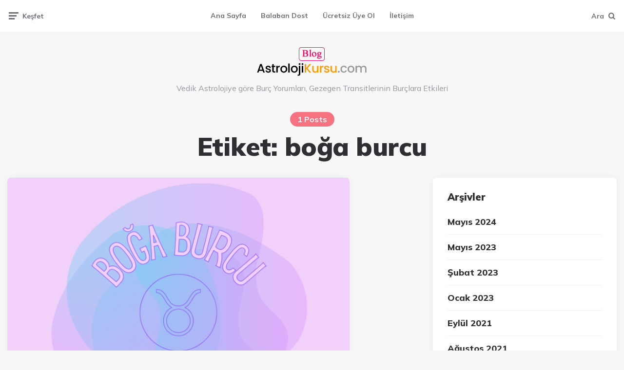

--- FILE ---
content_type: text/html; charset=UTF-8
request_url: https://astrolojikursu.com/blog/tag/boga-burcu
body_size: 44409
content:
<!DOCTYPE html>
<html lang="tr">
<head>
<meta charset="UTF-8">
<meta name="viewport" content="width=device-width, initial-scale=1.0">
<link rel="profile" href="http://gmpg.org/xfn/11">

<title>boğa burcu &#8211; Astroloji Kursu Blog | Vedik &#8211; Hint Astrolojisi</title>
<meta name='robots' content='max-image-preview:large' />
<link rel='dns-prefetch' href='//fonts.googleapis.com' />
<link rel="alternate" type="application/rss+xml" title="Astroloji Kursu Blog | Vedik - Hint Astrolojisi &raquo; akışı" href="https://astrolojikursu.com/blog/feed" />
<link rel="alternate" type="application/rss+xml" title="Astroloji Kursu Blog | Vedik - Hint Astrolojisi &raquo; yorum akışı" href="https://astrolojikursu.com/blog/comments/feed" />
<link rel="alternate" type="application/rss+xml" title="Astroloji Kursu Blog | Vedik - Hint Astrolojisi &raquo; boğa burcu etiket akışı" href="https://astrolojikursu.com/blog/tag/boga-burcu/feed" />
<style id='wp-img-auto-sizes-contain-inline-css'>
img:is([sizes=auto i],[sizes^="auto," i]){contain-intrinsic-size:3000px 1500px}
/*# sourceURL=wp-img-auto-sizes-contain-inline-css */
</style>
<style id='wp-emoji-styles-inline-css'>

	img.wp-smiley, img.emoji {
		display: inline !important;
		border: none !important;
		box-shadow: none !important;
		height: 1em !important;
		width: 1em !important;
		margin: 0 0.07em !important;
		vertical-align: -0.1em !important;
		background: none !important;
		padding: 0 !important;
	}
/*# sourceURL=wp-emoji-styles-inline-css */
</style>
<style id='wp-block-library-inline-css'>
:root{--wp-block-synced-color:#7a00df;--wp-block-synced-color--rgb:122,0,223;--wp-bound-block-color:var(--wp-block-synced-color);--wp-editor-canvas-background:#ddd;--wp-admin-theme-color:#007cba;--wp-admin-theme-color--rgb:0,124,186;--wp-admin-theme-color-darker-10:#006ba1;--wp-admin-theme-color-darker-10--rgb:0,107,160.5;--wp-admin-theme-color-darker-20:#005a87;--wp-admin-theme-color-darker-20--rgb:0,90,135;--wp-admin-border-width-focus:2px}@media (min-resolution:192dpi){:root{--wp-admin-border-width-focus:1.5px}}.wp-element-button{cursor:pointer}:root .has-very-light-gray-background-color{background-color:#eee}:root .has-very-dark-gray-background-color{background-color:#313131}:root .has-very-light-gray-color{color:#eee}:root .has-very-dark-gray-color{color:#313131}:root .has-vivid-green-cyan-to-vivid-cyan-blue-gradient-background{background:linear-gradient(135deg,#00d084,#0693e3)}:root .has-purple-crush-gradient-background{background:linear-gradient(135deg,#34e2e4,#4721fb 50%,#ab1dfe)}:root .has-hazy-dawn-gradient-background{background:linear-gradient(135deg,#faaca8,#dad0ec)}:root .has-subdued-olive-gradient-background{background:linear-gradient(135deg,#fafae1,#67a671)}:root .has-atomic-cream-gradient-background{background:linear-gradient(135deg,#fdd79a,#004a59)}:root .has-nightshade-gradient-background{background:linear-gradient(135deg,#330968,#31cdcf)}:root .has-midnight-gradient-background{background:linear-gradient(135deg,#020381,#2874fc)}:root{--wp--preset--font-size--normal:16px;--wp--preset--font-size--huge:42px}.has-regular-font-size{font-size:1em}.has-larger-font-size{font-size:2.625em}.has-normal-font-size{font-size:var(--wp--preset--font-size--normal)}.has-huge-font-size{font-size:var(--wp--preset--font-size--huge)}.has-text-align-center{text-align:center}.has-text-align-left{text-align:left}.has-text-align-right{text-align:right}.has-fit-text{white-space:nowrap!important}#end-resizable-editor-section{display:none}.aligncenter{clear:both}.items-justified-left{justify-content:flex-start}.items-justified-center{justify-content:center}.items-justified-right{justify-content:flex-end}.items-justified-space-between{justify-content:space-between}.screen-reader-text{border:0;clip-path:inset(50%);height:1px;margin:-1px;overflow:hidden;padding:0;position:absolute;width:1px;word-wrap:normal!important}.screen-reader-text:focus{background-color:#ddd;clip-path:none;color:#444;display:block;font-size:1em;height:auto;left:5px;line-height:normal;padding:15px 23px 14px;text-decoration:none;top:5px;width:auto;z-index:100000}html :where(.has-border-color){border-style:solid}html :where([style*=border-top-color]){border-top-style:solid}html :where([style*=border-right-color]){border-right-style:solid}html :where([style*=border-bottom-color]){border-bottom-style:solid}html :where([style*=border-left-color]){border-left-style:solid}html :where([style*=border-width]){border-style:solid}html :where([style*=border-top-width]){border-top-style:solid}html :where([style*=border-right-width]){border-right-style:solid}html :where([style*=border-bottom-width]){border-bottom-style:solid}html :where([style*=border-left-width]){border-left-style:solid}html :where(img[class*=wp-image-]){height:auto;max-width:100%}:where(figure){margin:0 0 1em}html :where(.is-position-sticky){--wp-admin--admin-bar--position-offset:var(--wp-admin--admin-bar--height,0px)}@media screen and (max-width:600px){html :where(.is-position-sticky){--wp-admin--admin-bar--position-offset:0px}}

/*# sourceURL=wp-block-library-inline-css */
</style><style id='wp-block-paragraph-inline-css'>
.is-small-text{font-size:.875em}.is-regular-text{font-size:1em}.is-large-text{font-size:2.25em}.is-larger-text{font-size:3em}.has-drop-cap:not(:focus):first-letter{float:left;font-size:8.4em;font-style:normal;font-weight:100;line-height:.68;margin:.05em .1em 0 0;text-transform:uppercase}body.rtl .has-drop-cap:not(:focus):first-letter{float:none;margin-left:.1em}p.has-drop-cap.has-background{overflow:hidden}:root :where(p.has-background){padding:1.25em 2.375em}:where(p.has-text-color:not(.has-link-color)) a{color:inherit}p.has-text-align-left[style*="writing-mode:vertical-lr"],p.has-text-align-right[style*="writing-mode:vertical-rl"]{rotate:180deg}
/*# sourceURL=https://astrolojikursu.com/blog/wp-includes/blocks/paragraph/style.min.css */
</style>
<style id='wp-block-separator-inline-css'>
@charset "UTF-8";.wp-block-separator{border:none;border-top:2px solid}:root :where(.wp-block-separator.is-style-dots){height:auto;line-height:1;text-align:center}:root :where(.wp-block-separator.is-style-dots):before{color:currentColor;content:"···";font-family:serif;font-size:1.5em;letter-spacing:2em;padding-left:2em}.wp-block-separator.is-style-dots{background:none!important;border:none!important}
/*# sourceURL=https://astrolojikursu.com/blog/wp-includes/blocks/separator/style.min.css */
</style>
<style id='global-styles-inline-css'>
:root{--wp--preset--aspect-ratio--square: 1;--wp--preset--aspect-ratio--4-3: 4/3;--wp--preset--aspect-ratio--3-4: 3/4;--wp--preset--aspect-ratio--3-2: 3/2;--wp--preset--aspect-ratio--2-3: 2/3;--wp--preset--aspect-ratio--16-9: 16/9;--wp--preset--aspect-ratio--9-16: 9/16;--wp--preset--color--black: #000000;--wp--preset--color--cyan-bluish-gray: #abb8c3;--wp--preset--color--white: #ffffff;--wp--preset--color--pale-pink: #f78da7;--wp--preset--color--vivid-red: #cf2e2e;--wp--preset--color--luminous-vivid-orange: #ff6900;--wp--preset--color--luminous-vivid-amber: #fcb900;--wp--preset--color--light-green-cyan: #7bdcb5;--wp--preset--color--vivid-green-cyan: #00d084;--wp--preset--color--pale-cyan-blue: #8ed1fc;--wp--preset--color--vivid-cyan-blue: #0693e3;--wp--preset--color--vivid-purple: #9b51e0;--wp--preset--color--theme-color-one: #6c5b7b;--wp--preset--color--theme-color-two: #f67280;--wp--preset--color--theme-color-three: #f8b195;--wp--preset--color--theme-color-four: #c06c84;--wp--preset--color--theme-color-five: #355c7d;--wp--preset--color--very-dark-grey: #2e2f33;--wp--preset--color--dark-grey: #45464b;--wp--preset--color--medium-grey: #94979e;--wp--preset--color--light-grey: #D3D3D3;--wp--preset--gradient--vivid-cyan-blue-to-vivid-purple: linear-gradient(135deg,rgb(6,147,227) 0%,rgb(155,81,224) 100%);--wp--preset--gradient--light-green-cyan-to-vivid-green-cyan: linear-gradient(135deg,rgb(122,220,180) 0%,rgb(0,208,130) 100%);--wp--preset--gradient--luminous-vivid-amber-to-luminous-vivid-orange: linear-gradient(135deg,rgb(252,185,0) 0%,rgb(255,105,0) 100%);--wp--preset--gradient--luminous-vivid-orange-to-vivid-red: linear-gradient(135deg,rgb(255,105,0) 0%,rgb(207,46,46) 100%);--wp--preset--gradient--very-light-gray-to-cyan-bluish-gray: linear-gradient(135deg,rgb(238,238,238) 0%,rgb(169,184,195) 100%);--wp--preset--gradient--cool-to-warm-spectrum: linear-gradient(135deg,rgb(74,234,220) 0%,rgb(151,120,209) 20%,rgb(207,42,186) 40%,rgb(238,44,130) 60%,rgb(251,105,98) 80%,rgb(254,248,76) 100%);--wp--preset--gradient--blush-light-purple: linear-gradient(135deg,rgb(255,206,236) 0%,rgb(152,150,240) 100%);--wp--preset--gradient--blush-bordeaux: linear-gradient(135deg,rgb(254,205,165) 0%,rgb(254,45,45) 50%,rgb(107,0,62) 100%);--wp--preset--gradient--luminous-dusk: linear-gradient(135deg,rgb(255,203,112) 0%,rgb(199,81,192) 50%,rgb(65,88,208) 100%);--wp--preset--gradient--pale-ocean: linear-gradient(135deg,rgb(255,245,203) 0%,rgb(182,227,212) 50%,rgb(51,167,181) 100%);--wp--preset--gradient--electric-grass: linear-gradient(135deg,rgb(202,248,128) 0%,rgb(113,206,126) 100%);--wp--preset--gradient--midnight: linear-gradient(135deg,rgb(2,3,129) 0%,rgb(40,116,252) 100%);--wp--preset--font-size--small: 13px;--wp--preset--font-size--medium: 20px;--wp--preset--font-size--large: 36px;--wp--preset--font-size--x-large: 42px;--wp--preset--spacing--20: 0.44rem;--wp--preset--spacing--30: 0.67rem;--wp--preset--spacing--40: 1rem;--wp--preset--spacing--50: 1.5rem;--wp--preset--spacing--60: 2.25rem;--wp--preset--spacing--70: 3.38rem;--wp--preset--spacing--80: 5.06rem;--wp--preset--shadow--natural: 6px 6px 9px rgba(0, 0, 0, 0.2);--wp--preset--shadow--deep: 12px 12px 50px rgba(0, 0, 0, 0.4);--wp--preset--shadow--sharp: 6px 6px 0px rgba(0, 0, 0, 0.2);--wp--preset--shadow--outlined: 6px 6px 0px -3px rgb(255, 255, 255), 6px 6px rgb(0, 0, 0);--wp--preset--shadow--crisp: 6px 6px 0px rgb(0, 0, 0);}:where(.is-layout-flex){gap: 0.5em;}:where(.is-layout-grid){gap: 0.5em;}body .is-layout-flex{display: flex;}.is-layout-flex{flex-wrap: wrap;align-items: center;}.is-layout-flex > :is(*, div){margin: 0;}body .is-layout-grid{display: grid;}.is-layout-grid > :is(*, div){margin: 0;}:where(.wp-block-columns.is-layout-flex){gap: 2em;}:where(.wp-block-columns.is-layout-grid){gap: 2em;}:where(.wp-block-post-template.is-layout-flex){gap: 1.25em;}:where(.wp-block-post-template.is-layout-grid){gap: 1.25em;}.has-black-color{color: var(--wp--preset--color--black) !important;}.has-cyan-bluish-gray-color{color: var(--wp--preset--color--cyan-bluish-gray) !important;}.has-white-color{color: var(--wp--preset--color--white) !important;}.has-pale-pink-color{color: var(--wp--preset--color--pale-pink) !important;}.has-vivid-red-color{color: var(--wp--preset--color--vivid-red) !important;}.has-luminous-vivid-orange-color{color: var(--wp--preset--color--luminous-vivid-orange) !important;}.has-luminous-vivid-amber-color{color: var(--wp--preset--color--luminous-vivid-amber) !important;}.has-light-green-cyan-color{color: var(--wp--preset--color--light-green-cyan) !important;}.has-vivid-green-cyan-color{color: var(--wp--preset--color--vivid-green-cyan) !important;}.has-pale-cyan-blue-color{color: var(--wp--preset--color--pale-cyan-blue) !important;}.has-vivid-cyan-blue-color{color: var(--wp--preset--color--vivid-cyan-blue) !important;}.has-vivid-purple-color{color: var(--wp--preset--color--vivid-purple) !important;}.has-black-background-color{background-color: var(--wp--preset--color--black) !important;}.has-cyan-bluish-gray-background-color{background-color: var(--wp--preset--color--cyan-bluish-gray) !important;}.has-white-background-color{background-color: var(--wp--preset--color--white) !important;}.has-pale-pink-background-color{background-color: var(--wp--preset--color--pale-pink) !important;}.has-vivid-red-background-color{background-color: var(--wp--preset--color--vivid-red) !important;}.has-luminous-vivid-orange-background-color{background-color: var(--wp--preset--color--luminous-vivid-orange) !important;}.has-luminous-vivid-amber-background-color{background-color: var(--wp--preset--color--luminous-vivid-amber) !important;}.has-light-green-cyan-background-color{background-color: var(--wp--preset--color--light-green-cyan) !important;}.has-vivid-green-cyan-background-color{background-color: var(--wp--preset--color--vivid-green-cyan) !important;}.has-pale-cyan-blue-background-color{background-color: var(--wp--preset--color--pale-cyan-blue) !important;}.has-vivid-cyan-blue-background-color{background-color: var(--wp--preset--color--vivid-cyan-blue) !important;}.has-vivid-purple-background-color{background-color: var(--wp--preset--color--vivid-purple) !important;}.has-black-border-color{border-color: var(--wp--preset--color--black) !important;}.has-cyan-bluish-gray-border-color{border-color: var(--wp--preset--color--cyan-bluish-gray) !important;}.has-white-border-color{border-color: var(--wp--preset--color--white) !important;}.has-pale-pink-border-color{border-color: var(--wp--preset--color--pale-pink) !important;}.has-vivid-red-border-color{border-color: var(--wp--preset--color--vivid-red) !important;}.has-luminous-vivid-orange-border-color{border-color: var(--wp--preset--color--luminous-vivid-orange) !important;}.has-luminous-vivid-amber-border-color{border-color: var(--wp--preset--color--luminous-vivid-amber) !important;}.has-light-green-cyan-border-color{border-color: var(--wp--preset--color--light-green-cyan) !important;}.has-vivid-green-cyan-border-color{border-color: var(--wp--preset--color--vivid-green-cyan) !important;}.has-pale-cyan-blue-border-color{border-color: var(--wp--preset--color--pale-cyan-blue) !important;}.has-vivid-cyan-blue-border-color{border-color: var(--wp--preset--color--vivid-cyan-blue) !important;}.has-vivid-purple-border-color{border-color: var(--wp--preset--color--vivid-purple) !important;}.has-vivid-cyan-blue-to-vivid-purple-gradient-background{background: var(--wp--preset--gradient--vivid-cyan-blue-to-vivid-purple) !important;}.has-light-green-cyan-to-vivid-green-cyan-gradient-background{background: var(--wp--preset--gradient--light-green-cyan-to-vivid-green-cyan) !important;}.has-luminous-vivid-amber-to-luminous-vivid-orange-gradient-background{background: var(--wp--preset--gradient--luminous-vivid-amber-to-luminous-vivid-orange) !important;}.has-luminous-vivid-orange-to-vivid-red-gradient-background{background: var(--wp--preset--gradient--luminous-vivid-orange-to-vivid-red) !important;}.has-very-light-gray-to-cyan-bluish-gray-gradient-background{background: var(--wp--preset--gradient--very-light-gray-to-cyan-bluish-gray) !important;}.has-cool-to-warm-spectrum-gradient-background{background: var(--wp--preset--gradient--cool-to-warm-spectrum) !important;}.has-blush-light-purple-gradient-background{background: var(--wp--preset--gradient--blush-light-purple) !important;}.has-blush-bordeaux-gradient-background{background: var(--wp--preset--gradient--blush-bordeaux) !important;}.has-luminous-dusk-gradient-background{background: var(--wp--preset--gradient--luminous-dusk) !important;}.has-pale-ocean-gradient-background{background: var(--wp--preset--gradient--pale-ocean) !important;}.has-electric-grass-gradient-background{background: var(--wp--preset--gradient--electric-grass) !important;}.has-midnight-gradient-background{background: var(--wp--preset--gradient--midnight) !important;}.has-small-font-size{font-size: var(--wp--preset--font-size--small) !important;}.has-medium-font-size{font-size: var(--wp--preset--font-size--medium) !important;}.has-large-font-size{font-size: var(--wp--preset--font-size--large) !important;}.has-x-large-font-size{font-size: var(--wp--preset--font-size--x-large) !important;}
/*# sourceURL=global-styles-inline-css */
</style>

<style id='classic-theme-styles-inline-css'>
/*! This file is auto-generated */
.wp-block-button__link{color:#fff;background-color:#32373c;border-radius:9999px;box-shadow:none;text-decoration:none;padding:calc(.667em + 2px) calc(1.333em + 2px);font-size:1.125em}.wp-block-file__button{background:#32373c;color:#fff;text-decoration:none}
/*# sourceURL=/wp-includes/css/classic-themes.min.css */
</style>
<link rel='stylesheet' id='contact-form-7-css' href='https://astrolojikursu.com/blog/wp-content/plugins/contact-form-7/includes/css/styles.css?ver=5.4.1' media='all' />
<link rel='stylesheet' id='fontello-css' href='https://astrolojikursu.com/blog/wp-content/themes/ruki/css/fontello/css/fontello.css' media='all' />
<link rel='stylesheet' id='ruki-google-font-mulish-css' href='https://fonts.googleapis.com/css2?family=Mulish:ital,wght@0,400;0,500;0,600;0,700;0,800;0,900;1,400;1,600;1,700;1,800;1,900&#038;display=swap' media='all' />
<link rel='stylesheet' id='ruki-reset-css' href='https://astrolojikursu.com/blog/wp-content/themes/ruki/css/normalize.css?ver=1.0.0' media='all' />
<link rel='stylesheet' id='ruki-style-css' href='https://astrolojikursu.com/blog/wp-content/themes/ruki/style.css?ver=1.1.4' media='all' />
<link rel='stylesheet' id='ruki-gutenberg-css' href='https://astrolojikursu.com/blog/wp-content/themes/ruki/css/gutenberg.css?ver=1.0.2' media='all' />
<script src="https://astrolojikursu.com/blog/wp-includes/js/jquery/jquery.min.js?ver=3.7.1" id="jquery-core-js"></script>
<script src="https://astrolojikursu.com/blog/wp-includes/js/jquery/jquery-migrate.min.js?ver=3.4.1" id="jquery-migrate-js"></script>
<script src="https://astrolojikursu.com/blog/wp-content/themes/ruki/js/main.js?ver=1.0.0" id="ruki-main-js"></script>
<link rel="https://api.w.org/" href="https://astrolojikursu.com/blog/wp-json/" /><link rel="alternate" title="JSON" type="application/json" href="https://astrolojikursu.com/blog/wp-json/wp/v2/tags/89" /><link rel="EditURI" type="application/rsd+xml" title="RSD" href="https://astrolojikursu.com/blog/xmlrpc.php?rsd" />
<meta name="generator" content="WordPress 6.9" />


	<style id="ruki-custom-css-vars">
	:root {
	--body-background:#f7f7f7;
--logo-font-size:250px;
--sticky-nav-logo-font-size:62px;
--custom-logo-width:250px;
--custom-logo-width-mobile:250px;
--custom-logo-width-small:250px;
	}
	</style>

	<style>.recentcomments a{display:inline !important;padding:0 !important;margin:0 !important;}</style><style id="custom-background-css">
body.custom-background { background-color: #f7f7f7; }
</style>
	</head>

<body class="archive tag tag-boga-burcu tag-89 custom-background wp-custom-logo wp-theme-ruki has-sidebar has-custom-header">
	
	<!-- fade the body when slide menu is active -->
	<div class="body-fade"></div>

	
	<header id="site-header" class="site-header logo-below-nav">

		<!-- mobile header  -->
		<div class="mobile-header mobile-only">

			<div class="toggle toggle-menu mobile-toggle">
								<span><i class="icon-ruki-menu"></i></span><span class="screen-reader-text">Menu</span>
							</div>
			<div class="logo-wrapper"><a href="https://astrolojikursu.com/blog/" class="custom-logo-link" rel="home"><img src="https://astrolojikursu.com/blog/wp-content/uploads/2021/04/astrlojikursubloglogo.png" alt="Astroloji Kursu Blog | Vedik - Hint Astrolojisi" class="custom-logo" width="250" data-height="62" /></a></div>			<div class="toggle toggle-search mobile-toggle">
								<span><i class="icon-search"></i></span><span class="screen-reader-text">Search</span>
							</div>

		</div>
		<!-- .mobile header -->

		<div class="container header-layout-wrapper">

			

	<div class="primary-menu-container">

		<div class="toggle toggle-menu">
						<span class="has-toggle-text"><i class="icon-ruki-menu"></i>Keşfet</span>
					</div>

	    <nav class="menu-primary-navigation-container"><ul id="primary-nav" class="primary-nav"><li id="menu-item-195" class="menu-item menu-item-type-custom menu-item-object-custom menu-item-195"><a href="https://www.astrolojikursu.com">Ana Sayfa</a></li>
<li id="menu-item-511" class="menu-item menu-item-type-custom menu-item-object-custom menu-item-511"><a href="https://icimdekiguc.com/balaban-dost-kimdir/">Balaban Dost</a></li>
<li id="menu-item-512" class="menu-item menu-item-type-custom menu-item-object-custom menu-item-512"><a href="https://astrolojikursu.com/uye/kayit-ol.php">Ücretsiz Üye Ol</a></li>
<li id="menu-item-513" class="menu-item menu-item-type-custom menu-item-object-custom menu-item-513"><a href="https://astrolojikursu.com/iletisim">İletişim</a></li>
</ul></nav>
 		<div class="toggle toggle-search">
						<span class="has-toggle-text"><i class="icon-search"></i>Ara</span>
					</div>

	</div>


		</div>

	</header><!-- .site-header -->

	
		<div class="lbn-logo-wrapper">

			<div class="logo-wrapper"><a href="https://astrolojikursu.com/blog/" class="custom-logo-link" rel="home"><img src="https://astrolojikursu.com/blog/wp-content/uploads/2021/04/astrlojikursubloglogo.png" alt="Astroloji Kursu Blog | Vedik - Hint Astrolojisi" class="custom-logo" width="250" data-height="62" /></a></div><p class="tagline">Vedik Astrolojiye göre Burç Yorumları, Gezegen Transitlerinin Burçlara Etkileri</p>
		</div>

	
	<!-- site search -->
	<div class="site-search">
		<span class="toggle-search"><i class="icon-cancel"></i></span>
		

<form role="search" method="get" class="search-form" action="https://astrolojikursu.com/blog/">
	<label for="search-form-696b216e2a85b">
		<span class="screen-reader-text">Search for:</span>
	</label>
	<input type="search" id="search-form-696b216e2a85b" class="search-field" placeholder="Search and press Enter" value="" name="s" />
	<button type="submit" class="search-submit"><i class="icon-search"></i><span class="screen-reader-text">Search</span></button>
</form>

	</div>

	
<aside class="mobile-navigation slide-menu sidebar" aria-label="Blog Sidebar">
		<span class="close-menu"><i class="icon-cancel"></i></span>
		<div class="logo-wrapper"><a href="https://astrolojikursu.com/blog/" class="custom-logo-link" rel="home"><img src="https://astrolojikursu.com/blog/wp-content/uploads/2021/04/astrlojikursubloglogo.png" alt="Astroloji Kursu Blog | Vedik - Hint Astrolojisi" class="custom-logo" width="250" data-height="62" /></a></div>
		<nav class="primary-nav-sidebar-wrapper mobile-only"><ul id="primary-nav-sidebar" class="primary-nav-sidebar"><li class="menu-item menu-item-type-custom menu-item-object-custom menu-item-195"><a href="https://www.astrolojikursu.com">Ana Sayfa</a><span class="expand"></span></li>
<li class="menu-item menu-item-type-custom menu-item-object-custom menu-item-511"><a href="https://icimdekiguc.com/balaban-dost-kimdir/">Balaban Dost</a><span class="expand"></span></li>
<li class="menu-item menu-item-type-custom menu-item-object-custom menu-item-512"><a href="https://astrolojikursu.com/uye/kayit-ol.php">Ücretsiz Üye Ol</a><span class="expand"></span></li>
<li class="menu-item menu-item-type-custom menu-item-object-custom menu-item-513"><a href="https://astrolojikursu.com/iletisim">İletişim</a><span class="expand"></span></li>
</ul></nav><section id="search-2" class="widget-odd widget-first widget-1 widget widget_search">

<form role="search" method="get" class="search-form" action="https://astrolojikursu.com/blog/">
	<label for="search-form-696b216e2b127">
		<span class="screen-reader-text">Search for:</span>
	</label>
	<input type="search" id="search-form-696b216e2b127" class="search-field" placeholder="Search and press Enter" value="" name="s" />
	<button type="submit" class="search-submit"><i class="icon-search"></i><span class="screen-reader-text">Search</span></button>
</form>
</section>
		<section id="recent-posts-2" class="widget-even widget-2 widget widget_recent_entries">
		<h3 class="widget-title">Son Yazılar</h3>
		<ul>
											<li>
					<a href="https://astrolojikursu.com/blog/transitler/dolunay-etkileri-transitler/23-mayis-2024-akrep-dolunayi-etkileri-buddha-purnima">23 Mayıs 2024 Akrep Dolunayı Etkileri &#8211; Buddha Purnima</a>
									</li>
											<li>
					<a href="https://astrolojikursu.com/blog/astroloji-yasam/gezegenler/vedik-astrolojiye-gore-merkur">Vedik Astroloji&#8217;ye Göre Merkür</a>
									</li>
											<li>
					<a href="https://astrolojikursu.com/blog/aylik-burc-yorumlari/ay-yukselen-gunes-dhanishta-nakshatrada-etkileri-nelerdir">Ay &#8211; Yükselen &#8211; Güneş Dhanishta Nakshatra&#8217;da Etkileri Nelerdir?</a>
									</li>
											<li>
					<a href="https://astrolojikursu.com/blog/gezegen-transitleri/5-subat-2023-yengec-dolunayi-magha-purnima">5 Şubat 2023 Yengeç Dolunayı &#8211; Magha Purnima</a>
									</li>
											<li>
					<a href="https://astrolojikursu.com/blog/aylik-burc-yorumlari/laoizm-2023-yili-burc-yorumlari-vedik-astrolojiye-gore">Laoizm 2023 Yılı Burç Yorumları &#8211; Vedik Astrolojiye Göre</a>
									</li>
					</ul>

		</section><section id="recent-comments-2" class="widget-odd widget-last widget-3 widget widget_recent_comments"><h3 class="widget-title">Son yorumlar</h3><ul id="recentcomments"><li class="recentcomments"><a href="https://astrolojikursu.com/blog/aylik-burc-yorumlari/laoizm-2023-yili-burc-yorumlari-vedik-astrolojiye-gore#comment-36095">Laoizm 2023 Yılı Burç Yorumları &#8211; Vedik Astrolojiye Göre</a> için <span class="comment-author-link">Burcu Dsk</span></li><li class="recentcomments"><a href="https://astrolojikursu.com/blog/aylik-burc-yorumlari/vedik-astrolojiye-gore-gercek-burcunuz-nedir#comment-13">Vedik Astrolojiye göre Gerçek Burcunuz Nedir?</a> için <span class="comment-author-link"><a href="https://astrolojikursu.com/blog/aylik-burc-yorumlari/yay-burcu-yorumu-mayis-2021" class="url" rel="ugc">Yay Burcu Yorumu Mayıs 2021 &#8211; Astroloji Kursu Blog | Vedik &#8211; Hint Astrolojisi</a></span></li><li class="recentcomments"><a href="https://astrolojikursu.com/blog/aylik-burc-yorumlari/vedik-astrolojiye-gore-gercek-burcunuz-nedir#comment-11">Vedik Astrolojiye göre Gerçek Burcunuz Nedir?</a> için <span class="comment-author-link"><a href="https://astrolojikursu.com/blog/aylik-burc-yorumlari/balik-burcu-yorumu-mayis-2021" class="url" rel="ugc">Balık Burcu Yorumu Mayıs 2021 &#8211; Astroloji Kursu Blog | Vedik &#8211; Hint Astrolojisi</a></span></li></ul></section>		
	</aside>

	





	<div class="wrap">

		
		<header class="container page-header">
					<div class="page-subtitle post-count tag-link-89">1 Posts</div><h1 class="page-title">Etiket: <span>boğa burcu</span></h1>		</header><!-- .page-header -->

	
		<main id="main" class="site-main">
				
		
	
			<div id="primary" class="content-area">

			<div id="primary" class="content-area flex-grid grid cols-2 split-2-1" data-thumbnail="uncropped" data-posts="1" data-style="default">

			<div id="grid-container" class="grid-container">
			

<article id="post-432" class="flex-box card has-meta-after-title has-meta-before-title has-excerpt has-read-more has-meta-read-time disabled-post-video default post-432 post type-post status-publish format-standard has-post-thumbnail hentry category-aylik-burc-yorumlari category-boga-burcu tag-boga tag-boga-burcu tag-boga-burcu-aylik-yorumlar">

	
	
	
		<div class="post-thumbnail">

			
											<a href="https://astrolojikursu.com/blog/aylik-burc-yorumlari/boga-burcu-yorumu-mayis-2021">
					<img width="768" height="768" src="https://astrolojikursu.com/blog/wp-content/uploads/2021/04/2-768x768.png" class="attachment-medium_large size-medium_large wp-post-image" alt="" decoding="async" srcset="https://astrolojikursu.com/blog/wp-content/uploads/2021/04/2-768x768.png 768w, https://astrolojikursu.com/blog/wp-content/uploads/2021/04/2-300x300.png 300w, https://astrolojikursu.com/blog/wp-content/uploads/2021/04/2-1024x1024.png 1024w, https://astrolojikursu.com/blog/wp-content/uploads/2021/04/2-150x150.png 150w, https://astrolojikursu.com/blog/wp-content/uploads/2021/04/2-600x600.png 600w, https://astrolojikursu.com/blog/wp-content/uploads/2021/04/2.png 1080w" sizes="(max-width: 768px) 100vw, 768px" />				</a>
								</div><!-- .post-thumbnail -->
			
	
	<header class="entry-header">
		

<div class="entry-meta before-title">

	<ul class="author-category-meta">

			
				<li class="category-prepend">

					<span class="screen-reader-text">Yazıldı</span>
					<i>in</i> 

				</li>

				<li class="category-list">
						<ul class="post-categories"><li class="cat-slug-aylik-burc-yorumlari cat-id-1"><a href="https://astrolojikursu.com/blog/category/aylik-burc-yorumlari" class="cat-link-1">Aylık Burç Yorumları</a></li><li class="cat-slug-boga-burcu cat-id-28"><a href="https://astrolojikursu.com/blog/category/aylik-burc-yorumlari/boga-burcu" class="cat-link-28">Boğa Burcu</a></li></ul>
				</li>

			
	</ul>
	
</div>

<h3 class="entry-title"><a href="https://astrolojikursu.com/blog/aylik-burc-yorumlari/boga-burcu-yorumu-mayis-2021" rel="bookmark">Boğa Burcu Yorumu Mayıs 2021</a></h3>
<div class="entry-meta after-title">

	<ul>

		
		
			<li class="entry-author-meta">

				<span class="screen-reader-text">Posted by</span><i>by</i> <a href="https://astrolojikursu.com/blog/author/lao">@BalabanDost</a>

			</li>

			
		
		<li class="entry-date">

			
			<time datetime="2021-04-30">

				
					Nisan 30, 2021
				
			</time>

			
		</li>

	
	
	
	
		<li class="entry-read-time">

			5 dk oku
		</li>

	
	</ul>
	
</div>

	</header><!-- .entry-header -->

	

	<div class="entry-content"><p>Vedik Astrolojiye göre Boğa Burcu Mayıs 2021 Aylık Burç Yorumlarını okuyabilirsiniz. </p>
</div>
	<div class="entry-read-more">

		<a href="https://astrolojikursu.com/blog/aylik-burc-yorumlari/boga-burcu-yorumu-mayis-2021" class="button read-more">Devamını OKu</a>

		
		<div class="entry-comment-count">

			0 <span>Yorumlar</span>

		</div>

	
	</div>
	

</article><!-- #post-## -->
</div>
		</div><!-- #primary -->
			</main><!-- #main -->
	
<aside class="aside-sidebar sidebar" aria-label="Blog Sidebar">
		<div class="aside-sticky-container">
			<section id="archives-2" class="widget-odd widget-first widget-1 widget widget_archive"><h3 class="widget-title">Arşivler</h3>
			<ul>
					<li><a href='https://astrolojikursu.com/blog/2024/05'>Mayıs 2024</a></li>
	<li><a href='https://astrolojikursu.com/blog/2023/05'>Mayıs 2023</a></li>
	<li><a href='https://astrolojikursu.com/blog/2023/02'>Şubat 2023</a></li>
	<li><a href='https://astrolojikursu.com/blog/2023/01'>Ocak 2023</a></li>
	<li><a href='https://astrolojikursu.com/blog/2021/09'>Eylül 2021</a></li>
	<li><a href='https://astrolojikursu.com/blog/2021/08'>Ağustos 2021</a></li>
	<li><a href='https://astrolojikursu.com/blog/2021/07'>Temmuz 2021</a></li>
	<li><a href='https://astrolojikursu.com/blog/2021/06'>Haziran 2021</a></li>
	<li><a href='https://astrolojikursu.com/blog/2021/05'>Mayıs 2021</a></li>
	<li><a href='https://astrolojikursu.com/blog/2021/04'>Nisan 2021</a></li>
			</ul>

			</section><section id="categories-2" class="widget-even widget-2 widget widget_categories"><h3 class="widget-title">Kategoriler</h3>
			<ul>
					<li class="cat-item cat-item-34"><a href="https://astrolojikursu.com/blog/category/aylik-burc-yorumlari/akrep-burcu">Akrep Burcu</a>
</li>
	<li class="cat-item cat-item-147"><a href="https://astrolojikursu.com/blog/category/nakshatralar-takimyildizlari/anuradha-nakshatra">Anuradha Nakshatra</a>
</li>
	<li class="cat-item cat-item-125"><a href="https://astrolojikursu.com/blog/category/nakshatralar-takimyildizlari/ardra-nakshatra">Ardra Nakshatra</a>
</li>
	<li class="cat-item cat-item-131"><a href="https://astrolojikursu.com/blog/category/nakshatralar-takimyildizlari/ashlesha-nakshatra">Ashlesha Nakshatra</a>
</li>
	<li class="cat-item cat-item-114"><a href="https://astrolojikursu.com/blog/category/nakshatralar-takimyildizlari/ashwini-nakshatra">Ashwini Nakshatra</a>
</li>
	<li class="cat-item cat-item-31"><a href="https://astrolojikursu.com/blog/category/aylik-burc-yorumlari/aslan-burcu">Aslan Burcu</a>
</li>
	<li class="cat-item cat-item-39"><a href="https://astrolojikursu.com/blog/category/astroloji-yasam">Astroloji ve Yaşam</a>
</li>
	<li class="cat-item cat-item-174"><a href="https://astrolojikursu.com/blog/category/astroloji-yasam/gezegenler/ay">Ay</a>
</li>
	<li class="cat-item cat-item-1"><a href="https://astrolojikursu.com/blog/category/aylik-burc-yorumlari">Aylık Burç Yorumları</a>
</li>
	<li class="cat-item cat-item-38"><a href="https://astrolojikursu.com/blog/category/aylik-burc-yorumlari/balik-burcu">Balık Burcu</a>
</li>
	<li class="cat-item cat-item-32"><a href="https://astrolojikursu.com/blog/category/aylik-burc-yorumlari/basak-burcu">Başak Burcu</a>
</li>
	<li class="cat-item cat-item-117"><a href="https://astrolojikursu.com/blog/category/nakshatralar-takimyildizlari/bharani-nakshatra">Bharani Nakshatra</a>
</li>
	<li class="cat-item cat-item-28"><a href="https://astrolojikursu.com/blog/category/aylik-burc-yorumlari/boga-burcu">Boğa Burcu</a>
</li>
	<li class="cat-item cat-item-141"><a href="https://astrolojikursu.com/blog/category/nakshatralar-takimyildizlari/chitra-nakshatra">Chitra Nakshatra</a>
</li>
	<li class="cat-item cat-item-159"><a href="https://astrolojikursu.com/blog/category/nakshatralar-takimyildizlari/dhanishta-nakshatra">Dhanishta Nakshatra</a>
</li>
	<li class="cat-item cat-item-228"><a href="https://astrolojikursu.com/blog/category/transitler/dolunay-etkileri-transitler">Dolunay Etkileri</a>
</li>
	<li class="cat-item cat-item-210"><a href="https://astrolojikursu.com/blog/category/gezegen-transitleri">Gezegen Transitleri</a>
</li>
	<li class="cat-item cat-item-172"><a href="https://astrolojikursu.com/blog/category/astroloji-yasam/gezegenler">Gezegenler</a>
</li>
	<li class="cat-item cat-item-173"><a href="https://astrolojikursu.com/blog/category/astroloji-yasam/gezegenler/gunes">Güneş</a>
</li>
	<li class="cat-item cat-item-139"><a href="https://astrolojikursu.com/blog/category/nakshatralar-takimyildizlari/hasta-nakshatra">Hasta Nakshatra</a>
</li>
	<li class="cat-item cat-item-29"><a href="https://astrolojikursu.com/blog/category/aylik-burc-yorumlari/ikizler-burcu">İkizler Burcu</a>
</li>
	<li class="cat-item cat-item-149"><a href="https://astrolojikursu.com/blog/category/nakshatralar-takimyildizlari/jyeshta-nakshatra">Jyeshta Nakshatra</a>
</li>
	<li class="cat-item cat-item-27"><a href="https://astrolojikursu.com/blog/category/aylik-burc-yorumlari/koc-burcu">Koç Burcu</a>
</li>
	<li class="cat-item cat-item-37"><a href="https://astrolojikursu.com/blog/category/aylik-burc-yorumlari/kova-burcu">Kova Burcu</a>
</li>
	<li class="cat-item cat-item-119"><a href="https://astrolojikursu.com/blog/category/nakshatralar-takimyildizlari/krittika-nakshatra">Krittika Nakshatra</a>
</li>
	<li class="cat-item cat-item-133"><a href="https://astrolojikursu.com/blog/category/nakshatralar-takimyildizlari/magha-nakshatra">Magha Nakshatra</a>
</li>
	<li class="cat-item cat-item-175"><a href="https://astrolojikursu.com/blog/category/astroloji-yasam/gezegenler/mars">Mars</a>
</li>
	<li class="cat-item cat-item-224"><a href="https://astrolojikursu.com/blog/category/astroloji-yasam/gezegenler/merkur">Merkür</a>
</li>
	<li class="cat-item cat-item-151"><a href="https://astrolojikursu.com/blog/category/nakshatralar-takimyildizlari/moola-nakshatra">Moola Nakshatra</a>
</li>
	<li class="cat-item cat-item-123"><a href="https://astrolojikursu.com/blog/category/nakshatralar-takimyildizlari/mrigashira-nakshatra">Mrigashira Nakshatra</a>
</li>
	<li class="cat-item cat-item-113"><a href="https://astrolojikursu.com/blog/category/nakshatralar-takimyildizlari">Nakshatralar/Takımyıldızları</a>
</li>
	<li class="cat-item cat-item-36"><a href="https://astrolojikursu.com/blog/category/aylik-burc-yorumlari/oglak-burcu">Oğlak Burcu</a>
</li>
	<li class="cat-item cat-item-127"><a href="https://astrolojikursu.com/blog/category/nakshatralar-takimyildizlari/punarvasu-nakshatra">Punarvasu Nakshatra</a>
</li>
	<li class="cat-item cat-item-135"><a href="https://astrolojikursu.com/blog/category/nakshatralar-takimyildizlari/purva-phalguni-nakshatra">Purva Phalguni Nakshatra</a>
</li>
	<li class="cat-item cat-item-165"><a href="https://astrolojikursu.com/blog/category/nakshatralar-takimyildizlari/purvabhadra-nakshatra">Purvabhadra Nakshatra</a>
</li>
	<li class="cat-item cat-item-153"><a href="https://astrolojikursu.com/blog/category/nakshatralar-takimyildizlari/purvashada-nakshatra">Purvashada Nakshatra</a>
</li>
	<li class="cat-item cat-item-129"><a href="https://astrolojikursu.com/blog/category/nakshatralar-takimyildizlari/pushya-nakshatra">Pushya Nakshatra</a>
</li>
	<li class="cat-item cat-item-169"><a href="https://astrolojikursu.com/blog/category/nakshatralar-takimyildizlari/revati-nakshatra">Revati Nakshatra</a>
</li>
	<li class="cat-item cat-item-121"><a href="https://astrolojikursu.com/blog/category/nakshatralar-takimyildizlari/rohini-nakshatra">Rohini Nakshatra</a>
</li>
	<li class="cat-item cat-item-161"><a href="https://astrolojikursu.com/blog/category/nakshatralar-takimyildizlari/shatabhisha-nakshatra">Shatabhisha Nakshatra</a>
</li>
	<li class="cat-item cat-item-158"><a href="https://astrolojikursu.com/blog/category/nakshatralar-takimyildizlari/shravana-nakshatra">Shravana Nakshatra</a>
</li>
	<li class="cat-item cat-item-143"><a href="https://astrolojikursu.com/blog/category/nakshatralar-takimyildizlari/swati-nakshatra">Swati Nakshatra</a>
</li>
	<li class="cat-item cat-item-33"><a href="https://astrolojikursu.com/blog/category/aylik-burc-yorumlari/terazi-burcu">Terazi Burcu</a>
</li>
	<li class="cat-item cat-item-74"><a href="https://astrolojikursu.com/blog/category/transitler">Transitler</a>
</li>
	<li class="cat-item cat-item-137"><a href="https://astrolojikursu.com/blog/category/nakshatralar-takimyildizlari/uttara-phalguni-nakshatra">Uttara Phalguni Nakshatra</a>
</li>
	<li class="cat-item cat-item-167"><a href="https://astrolojikursu.com/blog/category/nakshatralar-takimyildizlari/uttarabhadra-nakshatra">Uttarabhadra Nakshatra</a>
</li>
	<li class="cat-item cat-item-156"><a href="https://astrolojikursu.com/blog/category/nakshatralar-takimyildizlari/uttarashada-nakshatra">Uttarashada Nakshatra</a>
</li>
	<li class="cat-item cat-item-78"><a href="https://astrolojikursu.com/blog/category/transitler/venus-transitleri">Venüs Transitleri</a>
</li>
	<li class="cat-item cat-item-145"><a href="https://astrolojikursu.com/blog/category/nakshatralar-takimyildizlari/vishakha-nakshatra">Vishakha Nakshatra</a>
</li>
	<li class="cat-item cat-item-186"><a href="https://astrolojikursu.com/blog/category/yantra-kolye-onerileri">YANTRA KOLYE ÖNERİLERİ</a>
</li>
	<li class="cat-item cat-item-35"><a href="https://astrolojikursu.com/blog/category/aylik-burc-yorumlari/yay-burcu">Yay Burcu</a>
</li>
	<li class="cat-item cat-item-30"><a href="https://astrolojikursu.com/blog/category/aylik-burc-yorumlari/yengec-burcu">Yengeç Burcu</a>
</li>
			</ul>

			</section><section id="meta-2" class="widget-odd widget-last widget-3 widget widget_meta"><h3 class="widget-title">Üst veri</h3>
		<ul>
						<li><a href="https://astrolojikursu.com/blog/wp-login.php">Oturum aç</a></li>
			<li><a href="https://astrolojikursu.com/blog/feed">Kayıt akışı</a></li>
			<li><a href="https://astrolojikursu.com/blog/comments/feed">Yorum akışı</a></li>

			<li><a href="https://tr.wordpress.org/">WordPress.org</a></li>
		</ul>

		</section>		</div>
	
</aside>
</div>



		<footer id="colophon" class="site-footer">

			

								<div class="footer-bottom-data">
			<div class="container">

				<ul class="footer-info">
					<li class="footer-copyright">
					Vedik Astrolojiye göre Burç Yorumları, Gezegen Transitlerinin Burçlara Etkileri
					</li>
			
					<li class="footer-links">

											</li>
				</ul>

			</div><!-- .container -->
		</div>

		</footer><!-- #colophon -->
		
					<a href="" class="goto-top backtotop"><i class="icon-up-open"></i></a>
				
		
<script type="speculationrules">
{"prefetch":[{"source":"document","where":{"and":[{"href_matches":"/blog/*"},{"not":{"href_matches":["/blog/wp-*.php","/blog/wp-admin/*","/blog/wp-content/uploads/*","/blog/wp-content/*","/blog/wp-content/plugins/*","/blog/wp-content/themes/ruki/*","/blog/*\\?(.+)"]}},{"not":{"selector_matches":"a[rel~=\"nofollow\"]"}},{"not":{"selector_matches":".no-prefetch, .no-prefetch a"}}]},"eagerness":"conservative"}]}
</script>
<script src="https://astrolojikursu.com/blog/wp-includes/js/dist/vendor/wp-polyfill.min.js?ver=3.15.0" id="wp-polyfill-js"></script>
<script id="contact-form-7-js-extra">
var wpcf7 = {"api":{"root":"https://astrolojikursu.com/blog/wp-json/","namespace":"contact-form-7/v1"}};
//# sourceURL=contact-form-7-js-extra
</script>
<script src="https://astrolojikursu.com/blog/wp-content/plugins/contact-form-7/includes/js/index.js?ver=5.4.1" id="contact-form-7-js"></script>
<script id="wp-emoji-settings" type="application/json">
{"baseUrl":"https://s.w.org/images/core/emoji/17.0.2/72x72/","ext":".png","svgUrl":"https://s.w.org/images/core/emoji/17.0.2/svg/","svgExt":".svg","source":{"concatemoji":"https://astrolojikursu.com/blog/wp-includes/js/wp-emoji-release.min.js?ver=6.9"}}
</script>
<script type="module">
/*! This file is auto-generated */
const a=JSON.parse(document.getElementById("wp-emoji-settings").textContent),o=(window._wpemojiSettings=a,"wpEmojiSettingsSupports"),s=["flag","emoji"];function i(e){try{var t={supportTests:e,timestamp:(new Date).valueOf()};sessionStorage.setItem(o,JSON.stringify(t))}catch(e){}}function c(e,t,n){e.clearRect(0,0,e.canvas.width,e.canvas.height),e.fillText(t,0,0);t=new Uint32Array(e.getImageData(0,0,e.canvas.width,e.canvas.height).data);e.clearRect(0,0,e.canvas.width,e.canvas.height),e.fillText(n,0,0);const a=new Uint32Array(e.getImageData(0,0,e.canvas.width,e.canvas.height).data);return t.every((e,t)=>e===a[t])}function p(e,t){e.clearRect(0,0,e.canvas.width,e.canvas.height),e.fillText(t,0,0);var n=e.getImageData(16,16,1,1);for(let e=0;e<n.data.length;e++)if(0!==n.data[e])return!1;return!0}function u(e,t,n,a){switch(t){case"flag":return n(e,"\ud83c\udff3\ufe0f\u200d\u26a7\ufe0f","\ud83c\udff3\ufe0f\u200b\u26a7\ufe0f")?!1:!n(e,"\ud83c\udde8\ud83c\uddf6","\ud83c\udde8\u200b\ud83c\uddf6")&&!n(e,"\ud83c\udff4\udb40\udc67\udb40\udc62\udb40\udc65\udb40\udc6e\udb40\udc67\udb40\udc7f","\ud83c\udff4\u200b\udb40\udc67\u200b\udb40\udc62\u200b\udb40\udc65\u200b\udb40\udc6e\u200b\udb40\udc67\u200b\udb40\udc7f");case"emoji":return!a(e,"\ud83e\u1fac8")}return!1}function f(e,t,n,a){let r;const o=(r="undefined"!=typeof WorkerGlobalScope&&self instanceof WorkerGlobalScope?new OffscreenCanvas(300,150):document.createElement("canvas")).getContext("2d",{willReadFrequently:!0}),s=(o.textBaseline="top",o.font="600 32px Arial",{});return e.forEach(e=>{s[e]=t(o,e,n,a)}),s}function r(e){var t=document.createElement("script");t.src=e,t.defer=!0,document.head.appendChild(t)}a.supports={everything:!0,everythingExceptFlag:!0},new Promise(t=>{let n=function(){try{var e=JSON.parse(sessionStorage.getItem(o));if("object"==typeof e&&"number"==typeof e.timestamp&&(new Date).valueOf()<e.timestamp+604800&&"object"==typeof e.supportTests)return e.supportTests}catch(e){}return null}();if(!n){if("undefined"!=typeof Worker&&"undefined"!=typeof OffscreenCanvas&&"undefined"!=typeof URL&&URL.createObjectURL&&"undefined"!=typeof Blob)try{var e="postMessage("+f.toString()+"("+[JSON.stringify(s),u.toString(),c.toString(),p.toString()].join(",")+"));",a=new Blob([e],{type:"text/javascript"});const r=new Worker(URL.createObjectURL(a),{name:"wpTestEmojiSupports"});return void(r.onmessage=e=>{i(n=e.data),r.terminate(),t(n)})}catch(e){}i(n=f(s,u,c,p))}t(n)}).then(e=>{for(const n in e)a.supports[n]=e[n],a.supports.everything=a.supports.everything&&a.supports[n],"flag"!==n&&(a.supports.everythingExceptFlag=a.supports.everythingExceptFlag&&a.supports[n]);var t;a.supports.everythingExceptFlag=a.supports.everythingExceptFlag&&!a.supports.flag,a.supports.everything||((t=a.source||{}).concatemoji?r(t.concatemoji):t.wpemoji&&t.twemoji&&(r(t.twemoji),r(t.wpemoji)))});
//# sourceURL=https://astrolojikursu.com/blog/wp-includes/js/wp-emoji-loader.min.js
</script>

</body>
</html>


--- FILE ---
content_type: text/css
request_url: https://astrolojikursu.com/blog/wp-content/themes/ruki/style.css?ver=1.1.4
body_size: 198933
content:
@charset "UTF-8";
/*
Theme Name: Ruki
Theme URI: http://www.3forty.media/ruki
Author: 3FortyMedia
Author URI: http://www.3forty.media
Description: Ruki - A Captivating Personal Blog Theme
Version: 1.1.6
Requires at least: 5.0
Requires PHP: 7
Tested up to: 5.6.1
License: GNU General Public License v2 or later
License URI: http://www.gnu.org/licenses/gpl-2.0.html
Text Domain: ruki
Tags: one-column, two-columns, three-columns, left-sidebar, grid-layout, custom-logo, custom-menu, featured-image-header, featured-images, footer-widgets, full-width-template, post-formats, theme-options, blog, portfolio, photography
/*--------------------------------------------------------------
>>> TABLE OF CONTENTS:
----------------------------------------------------------------
1.0 Globals
2.0 Accessibility
4.0 Typography
5.0 Forms
6.0 Lists
8.0 Tables
9.0 Layout
   9.1 Header
   9.2 Footer
   9.3 Posts
   9.4 Single/Pages
   9.5 Alignments
10.0 Navigation
   10.1 Primary
   10.3 Slide Out Sidebar
   10.4 Slide Out Search
11.0 Widgets
12.0 Galleries
13.0 Pagination
14.0 Comments
15.0 Misc
16.0 Media Queries
--------------------------------------------------------------*/

/* Our variables (custom properties) */
:root {
	/* Fonts */
	--body-font: Mulish, Arial, Helvetica, sans-serif;
	--title-font: Mulish, Arial, Helvetica, sans-serif;

	/* Layouts and containers  */
	--container-max-width: 1280px;
	--site-wrapper-max-width: calc(var(--container-max-width) + 30px);

	/* Theme Colours */
	--theme-color-1: #6c5b7b;
	--theme-color-2: #f67280;
	--theme-color-3: #f8b195;
	--theme-color-4: #c06c84;
	--theme-color-5: #355c7d;
	--black: #000000;
	--very-dark-grey: #2e2f33;
	--dark-grey: #45464b;
	--medium-grey: #94979e;
	--light-grey: #D3D3D3;
	--white: #ffffff;
	--body-background: #fff7f3;
	--footer-background: var(--white);
	--footer-font-color: var(--body-font-color);
	--footer-link-color: var(--link-color);
	--footer-bottom-background: var(--footer-background);
	/* Borders and Backgrounds */
	--light-border-color: #f1f1f1;
	--medium-border-color: #e5e5e5;
	--light-background-color: #f5f5f5;
	--very-light-background-color: #f9f9f9;
	/* Specific element colours */
	--body-font-color: var(--dark-grey);
	--custom-header-background: #ffffff;
	--link-color: #6c5b7b;
	--link-hover-color: #f67280;
	--primary-nav-link-color: #6c6f76;
	--primary-nav-link-hover-color: var(--link-hover-color);
	--primary-nav-submenu-background: var(--white);
	--primary-nav-submenu-link-color: #6c6f76;
	--primary-nav-submenu-link-hover-color: var(--link-hover-color);
	--primary-nav-sidebar-link-color: #6c6f76;
	--primary-nav-sidebar-submenu-background: var(--very-light-background-color);
	--primary-nav-sidebar-submenu-link-color: var(--theme-color-1);
	--primary-nav-sidebar-submenu-sub-link-color: var(--theme-color-2);
	--primary-nav-sidebar-submenu-arrow-color: var(--theme-color-2);
	--sticky-header-primary-nav-link-color: var(--primary-nav-link-color);
	--sticky-header-primary-nav-link-hover-color: var(--primary-nav-link-hover-color);

	/* Entry */
	--post-background: var(--white);
	--entry-title-link-color: var(--very-dark-grey);
	--entry-meta-color: var(--medium-grey);
	--entry-meta-link-color: var(--link-color);
	--excerpt-color: var(--medium-grey);
	--continue-reading-color: var(--link-color);


	--single-post-background: #ffffff;
	--single-entry-title-color: var(--very-dark-grey);
	--single-entry-font-color: var(--body-font-color);
	--single-excerpt-color: var(--medium-grey);
	--single-entry-meta-color: var(--medium-grey);
	--single-entry-meta-link-color: var(--link-color);
	--post-tags-background: var(--light-background-color);
	--post-tags-font-color: var(--dark-grey);

	/* Header */
	--toggle-background-color: none;
	--toggle-hover-background-color: none;
	--toggle-icon-color: var(--primary-nav-link-color);
	--logo-color: var(--very-dark-grey);
	--sidebar-logo-color: var(--very-dark-grey);
	--sticky-header-background: var(--white);
	--sticky-header-logo-color: var(--logo-color);
	--sticky-header-toggle-background: var(--toggle-background-color);
	--sticky-header-toggle-hover-background: var(--toggle-hover-background-color);
	--sticky-header-toggle-icon-color: var(--toggle-icon-color);

	/* Widgets */
	--widget-background: var(--white);
	--widget-title-color: var(--very-dark-grey);
	--widget-font-color: var(--body-font-color);
	--widget-link-color: var(--very-dark-grey);
	--widget-child-link-color: var(--medium-grey);
	--widget-meta-color: var(--medium-grey);
	--widget-meta-link-color: var(--link-color);
	--widget-button-color: var(--button-color);
	--widget-line-color: var(--light-border-color);
	--widget-count-color: var(--theme-color-3);
	--widget-first-count-color: var(--very-dark-grey);
	--widget-count-background: var(--theme-color-3);
	--widget-first-count-background: var(--very-dark-grey);
	--widget-count-alt-color: var(--white);
	--widget-first-count-alt-color: var(--white);

	--special-widget-background: var(--white);
	--special-widget-title-color: var(--very-dark-grey);
	--special-widget-font-color: var(--body-font-color);
	--special-widget-link-color: var(--very-dark-grey);
	--special-widget-child-link-color: var(--medium-grey);
	--special-widget-meta-color: var(--medium-grey);
	--special-widget-meta-link-color: var(--link-color);
	--special-widget-button-color: var(--button-color);
	--special-widget-line-color: var(--light-border-color);
	--special-widget-count-color: var(--theme-color-3);
	--special-widget-first-count-color: var(--very-dark-grey);
	--special-widget-count-background: var(--theme-color-3);
	--special-widget-first-count-background: var(--very-dark-grey);
	--special-widget-count-alt-color: var(--white);
	--special-widget-first-count-alt-color: var(--white);

	--footer-widget-title-color: var(--very-dark-grey);
	--footer-widget-font-color: var(--body-font-color);
	--footer-widget-link-color: var(--very-dark-grey);
	--footer-widget-child-link-color: var(--medium-grey);
	--footer-widget-meta-color: var(--medium-grey);
	--footer-widget-meta-link-color: var(--link-color);
	--footer-widget-button-color: var(--button-color);
	--footer-widget-line-color: var(--light-border-color);
	--footer-widget-count-color: var(--theme-color-3);
	--footer-widget-first-count-color: var(--very-dark-grey);
	--footer-widget-count-background: var(--theme-color-3);
	--footer-widget-first-count-background: var(--very-dark-grey);
	--footer-widget-count-alt-color: var(--white);
	--footer-widget-first-count-alt-color: var(--white);

	--footer-columns-widget-title-color: var(--very-dark-grey);
	--footer-columns-widget-font-color: var(--body-font-color);
	--footer-columns-widget-link-color: var(--very-dark-grey);
	--footer-columns-widget-child-link-color: var(--medium-grey);
	--footer-columns-widget-meta-color: var(--medium-grey);
	--footer-columns-widget-meta-link-color: var(--link-color);
	--footer-columns-widget-button-color: var(--button-color);
	--footer-columns-widget-line-color: var(--light-border-color);
	--footer-columns-widget-count-color: var(--theme-color-3);
	--footer-columns-widget-first-count-color: var(--very-dark-grey);
	--footer-columns-widget-count-background: var(--theme-color-3);
	--footer-columns-widget-first-count-background: var(--very-dark-grey);
	--footer-columns-widget-count-alt-color: var(--white);
	--footer-columns-widget-first-count-alt-color: var(--white);

	/* Page Header */
	--page-title-color: var(--very-dark-grey);
	--page-description-color: var(--medium-grey);
	--page-meta-background: var(--theme-color-2);
	--page-meta-color: var(--white);

	/* Misc. */
	--default-border-radius: 7px;
	--input-border-radius: 5px;
	--button-border-radius: 25px;
	--thumbnail-border-radius: 50%; /* small thumbnails */
	--misc-border-radius: 14px; /* small elements */
	--hero-border-radius: 10px;
	--sidebar-width: calc(100% / 3 - 50px);
	--overlay-gradient: linear-gradient(to top, rgba(0,0,0,0.5), rgba(0,0,0,0));
	--logo-font-size: 5.125rem;
	--sticky-nav-logo-font-size: 2.625rem;
	--medium-mobile-logo-font-size: 3.25rem;
	--small-mobile-logo-font-size:2.25rem;
	--default-box-shadow: 0 0 15px rgba(0,0,0,0.05);
	--thumbnail-box-shadow: 0 0 10px rgba(0,0,0,0.05);
	--button-color: var(--theme-color-2);
	--pagination-prev-next-background: var(--button-color);
	--pagination-prev-next-color: var(--white);
	--pagination-numbers-background: var(--white);
	--pagination-numbers-color: var(--link-color);
	--pagination-numbers-current-color: var(--white);
	--pagination-numbers-current-background: var(--very-dark-grey);
	--ruki-menu-pill-background: var(--theme-color-3);
	--ruki-menu-pill-color: var(--white);

	/* Logo vars */
	/*--custom-logo-width: 210px;*/
	--custom-logo-width-sticky-nav: 75%;
	--custom-logo-width-mobile: 120px;
	--custom-logo-width-small: 80px;

	/* Plugin vars */
	--hero-card-background: var(--white);
	--hero-title-color: var(--very-dark-grey);
	--hero-entry-meta-color: var(--medium-grey);
	--hero-entry-meta-link-color: var(--link-color);
	--hero-entry-content-color: var(--medium-grey);
	--hero-prev-arrow-color: var(--theme-color-3);
	--hero-next-arrow-color: var(--theme-color-3);

	--related-posts-card-background: var(--post-background);
	--related-posts-title-color: var(--very-dark-grey);
	--related-posts-entry-title-link-color: var(--entry-title-link-color);
	--related-posts-entry-meta-color: var(--entry-meta-color);
	--related-posts-entry-meta-link-color: var(--entry-meta-link-color);
	--related-posts-entry-content-color: var(--excerpt-color);
	--related-posts-continue-reading-color: var(--continue-reading-color);

	--home-featured-posts-card-background: var(--post-background);
	--home-featured-posts-title-color: var(--very-dark-grey);
	--home-featured-posts-entry-title-link-color: var(--entry-title-link-color);
	--home-featured-posts-entry-meta-color: var(--entry-meta-color);
	--home-featured-posts-entry-meta-link-color: var(--entry-meta-link-color);
	--home-featured-posts-entry-content-color: var(--excerpt-color);
	--home-featured-posts-continue-reading-color: var(--continue-reading-color);
	--home-featured-arrows-background: var(--theme-color-3);
	--home-featured-arrows-color: var(--white);

	--category-featured-posts-card-background: var(--post-background);
	--category-featured-posts-title-color: var(--very-dark-grey);
	--category-featured-posts-entry-title-link-color: var(--entry-title-link-color);
	--category-featured-posts-entry-meta-color: var(--entry-meta-color);
	--category-featured-posts-entry-meta-link-color: var(--entry-meta-link-color);
	--category-featured-posts-entry-content-color: var(--excerpt-color);
	--category-featured-posts-continue-reading-color: var(--continue-reading-color);
	--category-featured-arrows-background: var(--theme-color-3);
	--category-featured-arrows-color: var(--white);

}
/*--------------------------------------------------------------
1.0 Globals
--------------------------------------------------------------*/
html {
	font-size: 100%; /* default 16px or whatever is set in browser settings */
}
body {
	direction: ltr;
	font-family: var(--body-font);
	margin: 0;
	overflow-x:hidden;
	background: var(--body-background);
	color: var(--body-font-color);
	font-weight: 400;
}
* {
	box-sizing: border-box;
}
img:not(.custom-logo) {
	width:100%;
	height:auto;
}
/* Responsive Image overrides for aligns */
img[class*="align"],
img[class*="wp-image-"] {
    height: auto;
    /* do not stretch images */
    max-width: 100%;
    width: auto;
}
img.size-full,
.attachment img {
    max-width: 100%;
    width: auto;
}
/* Handle thumbnail sizes */
.entry-content img.size-thumbnail:not(.attachment-thumbnail) {
	max-width: 150px;
}
a {
	color: var(--link-color);
	text-decoration: underline;
	transition: color 0.2s ease;
	transition: background 0.2s ease;
	outline: none;
}
a:hover {
	color: var(--link-hover-color);
}
hr:not(.wp-block-separator) {
	border:0;
	height:1px;
	background: var(--light-border-color);
	margin: 30px 0;
}
/*--------------------------------------------------------------
2.0 Accessibility
--------------------------------------------------------------*/

/* Text meant only for screen readers. */

.screen-reader-text {
	clip: rect(1px, 1px, 1px, 1px);
	height: 1px;
	overflow: hidden;
	position: absolute !important;
	width: 1px;
	word-wrap: normal !important; /* Many screen reader and browser combinations announce broken words as they would appear visually. */
}
.screen-reader-text:focus {
	background-color: var(--light-border-color);
	-webkit-border-radius: 3px;
	border-radius: 3px;
	-webkit-box-shadow: 0 0 2px 2px rgba(0, 0, 0, 0.6);
	box-shadow: 0 0 2px 2px rgba(0, 0, 0, 0.6);
	clip: auto !important;
	color: #21759b;
	display: block;
	font-size: 14px;
	font-size: 0.875rem;
	font-weight: 700;
	height: auto;
	left: 5px;
	line-height: normal;
	padding: 15px 23px 14px;
	text-decoration: none;
	top: 5px;
	width: auto;
	z-index: 100000; /* Above WP toolbar. */
}
/*--------------------------------------------------------------
4.0 Typography
--------------------------------------------------------------*/
strong, b {
	font-weight: 700
}
em, i {
	font-style: italic;
}
h1, h2, h3, h4, h5, h6 {
	clear:both;
	font-family: var(--title-font);
	margin: 30px 0;
	font-weight: 900;
	letter-spacing: -0.5px;
	color: var(--very-dark-grey);
	line-height: 1.2;
}
h1 {
	font-size: 2.5rem;
}
h1.page-title, h1.entry-title {
	font-size: 3.25rem;
	line-height: 1.2
}
/* Sidebar reduce font size */
.has-sidebar h1.entry-title {
	font-size: 2.75rem;
}
h1 b,
h1 strong {
	font-weight: 900;
}
h2 {
	font-size: 2rem;
}
h3 {
	font-size: 1.75rem;
	line-height: 1.5;
}
h4 {
	font-size: 1.5rem;
}
h5 {
	font-size: 1.25rem;
}
h6 {
	font-size: 1rem;
}
blockquote {
	font-family: var(--title-font);
	font-size: 2.25rem;
	line-height: 1.2;
	font-weight: 900;
	margin:50px 0 50px 0;
	color: var(--theme-color-2);
	letter-spacing: -0.5px;
	padding: 0 30px 0 30px;
}
blockquote strong {
	font-weight: 900;
}
q {
	font-family: var(--title-font);
	font-weight: 900;
}
var {
	font-weight: 500;
}
cite {
	color: var(--medium-grey);
	font-style: normal;
	font-size: 1rem;
	font-weight: 800;
}
cite::before {
	content: "\2015";
	margin-right: 5px;
	color: var(--medium-grey);
	font-weight: 500;
}
pre, code {
	white-space: pre-wrap;
	word-wrap: break-word;
	text-align: justify;
}
code {
	background: var(--very-light-background-color);
	border-left: 3px solid var(--theme-color-1);
	padding: 30px;
	color: var(--single-entry-font-color);
	display: block;
	line-height: 1.5;
}
p code {
	margin: 10px 0;
}
/* Hide the random br tag generated in default editor */
code br {
	display:none;
}
kbd {
	background: var(--very-light-background-color);
	padding: 0 4px;
	display:inline-block;
}
/* Specific classes */
.page-title {
	margin:0;
}
.page-subtitle {
	width:100%;
	color: var(--medium-grey);
	font-size: 1rem; /* 16px */
	font-weight: 400;
	margin:10px 0 0 0;
}
.page-title a {
	text-decoration: none;
	color: var(--very-dark-grey);
}
/*--------------------------------------------------------------
5.0 Forms
--------------------------------------------------------------*/
input, textarea {
	border: 3px solid var(--light-border-color);
	padding:15px;
	transition: all 0.2s ease;
	max-width: 100%;
	border-radius: var(--input-border-radius);
	font-size: 1rem;

}
input[type="checkbox"],
input[type="radio"] {
	float:left;
	margin-right:5px;
}
button,
input[type="submit"],
.button {
	border:0;
	background: var(--button-color);
	color: var(--white);
	padding:15px 30px;
	/*text-transform: uppercase;*/
	font-weight: 800;
	font-size: 1rem;
	font-family: var(--title-font);
	border-radius: var(--button-border-radius);
	text-decoration: none;
}
/* Focus/Hover */
button:hover,
input[type="submit"]:hover,
.button:hover,
button:focus,
input[type="submit"]:focus,
.button:focus {
	outline: none;
}
input:hover,
textarea:hover {
	border-color: var(--medium-border-color);
}
input:focus,
textarea:focus {
	border-color: var(--medium-border-color);
	box-shadow: 0 0 5px rgba(0,0,0,0.1);
	outline: none;
}
select {
	border: 3px solid var(--medium-border-color);
	padding: 3px;
	border-radius: 3px;
}
/* A little extra styling for the post password form */
.post-password-form p {
	display:flex;
	text-align: center;
	margin-bottom: 30px;
	flex-direction: column;
	align-items: center;
}
.post-password-form label  {
	width:100%;
	padding:0;
	margin:0;
	max-width: 480px;
}
.post-password-form input {
	line-height: 1;
	margin: 10px 0;
	height:46px;
	width:100%;
	max-width: 480px;
}
/*--------------------------------------------------------------
6.0 Lists
--------------------------------------------------------------*/
ul {
	margin: 30px 10px 30px 40px;
	padding: 0;
	list-style: none;
}
ol {
	margin-top:30px;
	margin-bottom: 30px;
}
ol li,
ul li {
	margin-bottom: 15px;
	position: relative;
	padding-left: 15px;
}
li > ul,
li > ol {
	margin-bottom: 10px;
	margin-left: 30px;
	margin-top:10px;
}
li > ol {
	margin-left: 0;
	padding-left:35px;
}
/* Ruki list styling */
ol.ruki-ordered-list:not([start]):not([reversed]) {
	list-style:none;
	margin-left: 20px;
}
ol.ruki-ordered-list:not([start]):not([reversed]) {
	counter-reset: li-counter;
	list-style:none;
}
ol.ruki-ordered-list[start],
ol.ruki-ordered-list[reversed] {
	list-style: decimal;
}
ol.ruki-ordered-list:not([reversed]):not([start]) > li::before {
	position: absolute;
	top:2px;
	left:0px;
	content: counter(li-counter) '';
	counter-increment: li-counter;
	color: var(--link-color);
	font-size: 11px;
	font-weight: 600;
	margin-left:-40px;
	background: var(--very-light-background-color);
	width: 24px;
	height: 20px;
	border-radius: 50%;
	text-align: center;
	padding-top: 4px;
	letter-spacing: -0.5px;
}
ul.ruki-list {
	list-style: none;
	margin-left: 60px;
}
ul.ruki-list > li::before {
	content: "\2022";
	color: var(--medium-grey);
    display: inline-block;
    position: absolute;
	top:-3px;
	left:0px;
	margin-left: -32px;
	font-size: 20px;
}
dt {
	font-weight: 700;
}

dd {
	margin: 5px 10px 5px 15px;
}
/*--------------------------------------------------------------
8.0 Tables
--------------------------------------------------------------*/
table {
	border-collapse: collapse;
	margin: 30px 0 30px 0;
	width: 100%;
}
thead th {
	color: var(--white);
	border:0;
}
th {
	padding: 0.8em;
	text-align: left;
	font-weight: 500;
	border-left: 1px solid var(--light-border-color);
	border-top: 1px solid var(--light-border-color);
}

tr {
	border-bottom: 1px solid #f1f1f1;
}
thead th {
	background:  var(--theme-color-2);
}
td {
	padding: 0.8em;
	border-left: 1px solid var(--light-border-color);
}
table tr > td {
	border-top: 1px solid var(--light-border-color);
}
table tr td:last-child,
table tr th:last-child {
	border-right: 1px solid var(--light-border-color)
}
/* Add our border radius */
table thead th:first-child {
    border-top-left-radius: 7px;
}
table thead th:last-child {
    border-top-right-radius: 7px;
    border-right:0;
}
/*--------------------------------------------------------------
9.0 Layout
--------------------------------------------------------------*/
.mobile-only {
	display: none;
	visibility: hidden;
}
main {
	margin-bottom: 45px
}
.single.has-related-posts-background main {
	margin-bottom: 0;
}
.single:not(.has-comments):not(.has-related-posts).has-post-nav main {
	margin-bottom: 30px;
}
.home:not(.has-custom-post-blocks):not(.has-loop-header).has-featured-posts .wrap {
	padding-top: 20px;
}
.home:not(.has-custom-post-blocks):not(.has-loop-header).has-featured-posts-background .wrap {
	padding-top: 35px;
}
.home:not(.has-custom-post-blocks).has-loop-header.has-featured-posts-background .wrap,
.home.has-hero.has-slick-dots:not(.has-featured-posts):not(.has-custom-post-blocks):not(.has-loop-header) .wrap {
	padding-top: 15px;
}
.home.has-custom-post-blocks.has-featured-posts .wrap {
	padding-top: 20px;
}
.container {
	width:100%;
	max-width: var(--container-max-width);
	margin:auto;
}
.content-area {
	margin:auto;
	width:100%;
	max-width: var(--container-max-width);
	padding: 0;
}
.section-header {
	width:100%;
	max-width: var(--container-max-width);
	margin:auto;
	padding: 22px 15px 26px 15px;
	position: relative;
}
.home:not(.has-hero):not(.has-featured-posts):not(.has-custom-post-blocks) .section-header {
	padding-top: 0;
}
.page-header {
	padding: 0 15px 15px 15px;
}
.page-header .page-title {
	margin: 0 0 8px 0;
	line-height: 1;
	color: var(--page-title-color);
}
.page-header .page-subtitle:not(.after-title) {
	font-family: var(--title-font);
	font-weight: 700;
	padding: 6px 15px;
	background: var(--page-meta-background);
	display:inline-block;
	border-radius: calc( var(--misc-border-radius) * 2 );
	width:auto;
	margin-bottom: 15px;
	color: var(--page-meta-color);
}
.page-header .page-subtitle.after-title {
	padding:5px;
	max-width: 875px;
	margin:auto;
	color: var(--page-description-color);
}
.has-custom-header .page-header {
	padding-top: 0;
}
.has-category-featured .page-header {
	padding-top: 10px;
	margin-top: 10px;
}
.has-category-featured-background .page-header {
	margin-top: 20px;
}
.has-category-featured-background .page-subtitle:not(.after-title) {
	margin-top: 10px;
}
.archive .page-header,
.search-results .page-header {
	text-align: center;
}
/* Has sidebar */
.has-sidebar .wrap {
	max-width: var(--container-max-width);
	margin:auto;
	display:flex;
	flex-wrap: wrap;
	justify-content: space-between;
}
.has-sidebar .wrap main {
	width: calc(100% - var(--sidebar-width) - 40px);
	flex-grow:0;
}
.aside-sidebar {
	width: var(--sidebar-width);
	margin-right: 15px;
	padding-bottom: 60px;
	padding-top: 15px;
}
.has-pagination:not(.has-custom-post-blocks) .aside-sidebar {
	padding-bottom: 140px;
}
.single .aside-sidebar {
	padding-bottom: 40px;
}
.single.has-post-nav .aside-sidebar {
	padding-bottom: 70px;
}
.single.has-comments .aside-sidebar {
	padding-bottom: 150px;
}
.single.has-related-posts .aside-sidebar {
	padding-bottom: 55px;
}
.home.has-featured-posts-background.has-custom-post-blocks .aside-sidebar {
	padding-top: 30px;
}
.aside-sticky-container {
	position: sticky;
	position: -webkit-sticky;
	top:0px;
}
.has-sticky-nav .aside-sticky-container {
	top: 65px;
}
/* Post blocks plugin */
.ruki-post-block-wrapper[style*="background"] {
	padding-bottom: 15px;
	padding-top: 15px;
}
.ruki-post-block-wrapper:not([style*="background"]).prev-has-background {
	padding-top: 15px;
}
.ruki-post-block-wrapper[style*="background"]:not(.prev-has-background):not(:first-of-type) {
	margin-top: 35px;
}
.has-sidebar .ruki-post-block-wrapper[style*="background"].prev-has-background {
	margin-top: 50px;
}
.has-featured-posts.has-featured-posts-background .ruki-post-block-wrapper:first-of-type {
	margin-top: 0;
}
.home.has-featured-posts-background .ruki-post-block-wrapper[style*="background"]:first-of-type {
	margin-top: 30px;
}
.home .ruki-post-block-wrapper[style*="background"]:first-of-type {
	margin-top: 15px;
}
.ruki-post-block-wrapper.has-block-title[style*="background"] {
	padding-bottom: 35px;
}
.custom-post-block .section-header {
	padding-top: 22px; /* Allow for title line height */
	padding-bottom: 26px; /* Allow for title line height */
}
.home.has-featured-posts-background .ruki-post-block-wrapper:not([style*="background"]):first-of-type .section-header {
	padding-top: 17px;
}
.has-hero.has-slick-dots:not(.has-featured-posts) .ruki-post-block-wrapper:not([style*="background"]):first-of-type .section-header,
.has-hero.has-slick-dots:not(.has-featured-posts) .ruki-post-block-wrapper:not([style*="background"]):not(.has-block-title):first-of-type {
	padding-top: 15px;
}
.has-featured-posts-background .ruki-post-block-wrapper:not([style*="background"]):not(.has-block-title):first-of-type {
	padding-top: 15px;
}
.home:not(.has-featured-posts):not(.has-hero) .ruki-post-block-wrapper:not([style*="background"]).has-block-title:first-of-type .section-header,
.home.has-featured-posts:not(.has-featured-posts-background) .ruki-post-block-wrapper:not([style*="background"]):first-of-type .section-header {
	padding-top: 2px; /* Allow for line height */
}
.section-header .more {
	position: absolute;
	top:37px;
	right:15px;
	font-size: 0.875rem;
}
.home:not(.has-featured-posts):not(.has-hero) .ruki-post-block-wrapper:not([style*="background"]).has-block-title:first-of-type .section-header .more,
.home:not(.has-featured-posts).has-hero .ruki-post-block-wrapper:not([style*="background"]).has-block-title:first-of-type .section-header .more,
.home.has-featured-posts:not(.has-featured-posts-background) .ruki-post-block-wrapper:not([style*="background"]):first-of-type .section-header .more {
	top: 20px;
}
.home.has-featured-posts-background .ruki-post-block-wrapper:not([style*="background"]):first-of-type .section-header .more {
	top: 35px;
}
.section-header .more a {
	font-weight: 800;
	text-decoration: none;
	color: var(--medium-grey);
}
.custom-post-block .page-subtitle a {
	float: right;
	text-decoration: none;
	font-weight: 800;
}
.has-sidebar .ruki-post-block-wrapper[style*="background"] {
	margin-left:15px;
	margin-right: 15px;
	padding-left:15px;
	padding-right: 15px;
	border-radius: var(--default-border-radius);
}
.custom-post-block.woocommerce ul.products li.product {
	margin-bottom: 15px;
	margin-top: 15px;
}
/*----------------------------------------*/
/* 9.1 HEADER */
/*----------------------------------------*/
/* Default */
.site-header {
	padding:0 0 0 0;
	text-align: center;
	display:flex;
	flex-wrap: wrap;
	flex-direction: column;
	width:100%;
	max-width: var(--container-max-width);
	margin:15px auto 30px auto;
	background: var(--custom-header-background);
}
.custom-logo-link {
	margin: auto;
	color: var(--logo-color);
	font-size: var(--logo-font-size);
	font-family: var(--title-font);
	font-weight: 900;
	letter-spacing: -3px;
	padding:0;
	text-decoration: none;
	transition: all 0.3s ease;
	line-height: 1.2;
}
.wp-custom-logo .custom-logo-link {
	font-size: 0;
	line-height: 0;
	padding:0;
}
.site-header.logo-below-nav {
	margin-bottom: 15px;
	margin-top: 0;
}
a.custom-logo-link {
	color: var(--logo-color);
}
/* Set custom logo img to 50% for Retina displays */
.logo-wrapper {
	display:flex;
	padding:0;
	margin:0;
}
.custom-logo {
	transition: all 0.3s ease;
	margin:auto;
    max-width: 100%;
}
/* Target Chrome Browser Only */
@media screen and (-webkit-min-device-pixel-ratio:0) and (min-resolution:.001dpcm) {
    .custom-logo {
    	image-rendering: -webkit-optimize-contrast;
    } 
}
.site-header .container {
	display:flex;
	flex-wrap: wrap;
	flex-direction: column;
}
.primary-menu-container {
	display:flex;
	flex-wrap: wrap;
	justify-content: space-between;
	flex-direction: row;
}
/* Fixed header */
@media (min-width: 1061px ) { 
	header.site-header.sticky-nav.fixed {
		position: fixed;
		z-index:1499;
		box-shadow: 0px 0px 15px rgba(0,0,0,0.1);
		max-width: 100%;
		border-color: var(--white);
		background: var(--sticky-header-background);
		transition: box-shadow 0.3s ease-in-out;
		padding-top: 0 !important;
		transition: background 0.2s ease;
	}
	header.site-header.default.sticky-nav.fixed .logo-wrapper,
	header.site-header.default.sticky-nav.fixed .tagline {
		display:none;
	}
	header.site-header.sticky-nav.fixed.logo-split-menu .custom-logo-link,
	header.site-header.sticky-nav.fixed.logo-left-menu .custom-logo-link {
		font-size: var(--sticky-nav-logo-font-size);
	}
	header.site-header.sticky-nav.fixed.logo-split-menu .custom-logo.resize-on-sticky,
	header.site-header.sticky-nav.fixed.logo-left-menu .custom-logo.resize-on-sticky {
		max-width:calc( var(--custom-logo-width-sticky-nav) - 14px);
		padding: 7px 0;
	}
	header.site-header.sticky-nav.fixed .primary-nav {
	    max-width: calc(var(--container-max-width) - 30px);
	}
	/* Logo left menu right */
	body:not(.has-custom-header) header.site-header.logo-left-menu-right.sticky-nav.fixed .container {
		margin-top: 0;
		padding-left: 15px;
		padding-right: 15px;
	}
	/* Logo, Menu & Icon colors */
	body:not(.has-custom-header) header.site-header.sticky-nav.fixed .custom-logo-link {
		color: var(--sticky-header-logo-color);
	}
	body:not(.has-custom-header) header.site-header.sticky-nav.fixed .toggle span {
		background: var(--sticky-header-toggle-background);
		color: var(--sticky-header-toggle-icon-color);
	}
	body:not(.has-custom-header) header.site-header.sticky-nav.fixed .toggle span:hover {
		background: var(--sticky-header-toggle-hover-background);
	}
	body:not(.has-custom-header) header.site-header.sticky-nav.fixed .toggle i[class*="icon"] {
	    color: var(--sticky-header-toggle-icon-color);
	}
	/* Fixed nav primary colors */
	body:not(.has-custom-header) header.site-header.sticky-nav.fixed .primary-nav li:not(.ruki-subscribe) {
		color: var(--sticky-header-primary-nav-link-color);
	}
	body:not(.has-custom-header) header.site-header.sticky-nav.fixed .primary-nav li:not(.ruki-subscribe) a {
		color: var(--sticky-header-primary-nav-link-color);
	}
	body:not(.has-custom-header) header.site-header.sticky-nav.fixed .primary-nav li:not(.ruki-subscribe):hover > a {
		color: var(--sticky-header-primary-nav-link-hover-color);
	}
	body:not(.has-custom-header) header.site-header.sticky-nav.fixed .toggle span.has-sticky-toggle-background {
		margin-left: 15px;
	}
	body:not(.has-custom-header) header.site-header.sticky-nav.fixed .toggle.toggle-search span.has-sticky-toggle-background {
		margin-left: 0;
		margin-right: 15px;
	}
}
/* Custom header (has background color) */
.has-custom-header .site-header {
	background: var(--custom-header-background);
	max-width: 100%;
	margin-top:0;
}
.has-custom-header .site-header.logo-below-nav {
	margin-bottom: 30px;
	padding-top: 0;
}
.has-custom-header .site-header.logo-left-menu,
.has-custom-header .site-header.logo-split-menu {
	padding-top: 0;
}
.has-custom-header.has-category-featured-background .site-header:not(.logo-below-nav),
.home.has-custom-header.has-featured-posts-background:not(.has-hero) .site-header:not(.logo-below-nav) {
	margin-bottom: 0;
}
.has-custom-header .site-header.logo-left-menu .custom-logo.resize-on-sticky,
.has-custom-header .site-header.logo-split-menu .custom-logo.resize-on-sticky,
.has-custom-header .site-header.logo-left-menu h1:not(.mobile-logo),
.has-custom-header .site-header.logo-split-menu h1:not(.mobile-logo) {
	padding: 10px 0;
}
.tagline {
	text-align: center;
	color: var(--medium-grey);
	margin-top: 0;
}
.wp-custom-logo .tagline {
	margin-top:15px;
}
/*----------------------------------------*/
/* ALT HEADER LAYOUTS                     */
/*----------------------------------------*/
.site-header.default .logo-wrapper:not(.site-title) {
	padding-top: 15px;
}
/* Logo Left Menu  */
.site-header.logo-left-menu {
	transition: background 0.2s ease;
}
.logo-left-menu .container {
	flex-direction: row;
	align-items: center;
	justify-content: space-between;
}
.logo-left-menu .logo-wrapper:not(.mobile-logo) {
	margin-right: 45px;
	margin-left: 15px;
}
.logo-left-menu .custom-logo,
.logo-left-menu .custom-logo-link {
	margin:0;
	display:inline;
	float:left;
}
/* Split Menu */
.site-header.logo-split-menu {
	transition: background 0.2s ease;
}
.logo-split-menu .primary-menu-container {
	align-items: center;
}
.logo-split-menu .custom-logo-link {
	margin:0;
}
/* Logo below nav */
.site-header.logo-below-nav {
	transition: background 0.2s ease;
}
.lbn-logo-wrapper {
	margin-bottom: 30px;
}
/* Mobile header */
.mobile-header {
	flex-wrap: wrap;
	justify-content: space-between;
	align-items: center;
	padding: 10px 0;
	background: var(--white);
}
.has-custom-header .mobile-header {
	background: var(--custom-header-background);
}
body.wp-custom-logo .site-header .mobile-header .logo-wrapper,
body .site-header .mobile-header .logo-wrapper {
	margin:0;
	padding:0 !important;
	justify-content: center;
	align-items: center;
	flex-wrap: wrap;
	width: var(--custom-logo-width-mobile);
}
.mobile-header .custom-logo-link {
	font-size: var(--medium-mobile-logo-font-size);
}
.mobile-header .custom-logo {
	max-width: 100%;
}
.mobile-header .toggle {
	min-width: 53px;
}
/*----------------------------------------*/
/* 9.2 FOOTER */
/*----------------------------------------*/
.site-footer {
	background: var(--footer-background);
	font-family: var(--title-font);
	color: var(--footer-font-color);
}
.site-footer.has-footer-columns {
	padding-top: 40px;
}
.single:not(.has-related-posts) .site-footer {
	margin-top:35px;
}
.site-footer .flex-grid {
	justify-content: space-between;
	flex-wrap: nowrap;
}
/* Default is 3 column */
.site-footer .flex-grid .flex-box {
	background:none;
	flex-grow: 0;
	flex-basis: calc(100% / 3 - 40px);
	align-self: flex-start;
	text-align: left;
	font-size: 0.875rem; /* 14px */
	box-shadow: none;
	padding-bottom: 0;
}
/* Cols-1 */
.site-footer .flex-grid.cols-1 {
	flex-direction: column;
}
.footer-info,
.footer-nav {
	display:flex;
	flex-wrap: wrap;
	font-size: 0.875rem;
	list-style:none;
	margin:0;
	padding:0;
}
.footer-info {
	padding-top: 30px;
	padding: 0px 15px 0px 15px;
}
.footer-info > li {
	flex-basis: 50%;
	padding: 30px 0 0 0;
	margin-bottom: 0;
}
.site-footer[class*="has-footer"] .footer-info > li {
		border-top: 1px solid var(--light-border-color);
}
.site-footer[class*="has-footer"] .footer-bottom.has-custom-background-color + div ul li  {
	border:0;
}
.footer-info > li ul.footer-nav {
	justify-content: flex-end;
}
.footer-nav li {
	margin: 0 5px;
}
.footer-info a {
	font-weight: 800;
	text-decoration: none;
	color: var(--footer-link-color);
}
.footer-copyright {
	padding-top: 10px;
}
.goto-top {
	display:inline-block;
	position:fixed;
	bottom: -100px;
  	right: 15px;
  	width: 50px;
  	height:50px;
  	background: var(--theme-color-2);
  	color: var(--white);
  	visibility: hidden;
  	opacity: 0;
  	transition: all 0.3s ease;
  	padding:0;
  	text-align: center;
  	text-transform: uppercase;
  	font-size: 20px;
  	z-index:2000;
  	border-radius: 50%;
  	display:flex;
  	justify-content: center;
  	align-items: center;
}
.goto-top:hover {
	color: var(--white);
}
.goto-top.visible {
	opacity: 1;
	visibility: visible;
	bottom:30px;
}
/*----------------------------------------*/
/* 9.3 POSTS */
/*----------------------------------------*/
.flex-grid:not(.masonry),
.grid-container {
  display: flex;
  flex-wrap: wrap;
}
.flex-grid .flex-box {
	position: relative;
	margin:15px;
	background: var(--post-background);
	display: flex;
	flex-grow: 1;
	flex-direction: column;
	position: relative;
	width:100%;
	min-width: 0; /* need to set a min width for word-wrap */
	border-radius: var(--default-border-radius);
	box-shadow: var(--default-box-shadow);
	padding-bottom: 30px;
}
/* Masonry flex-box */
.masonry .flex-box {
	width: calc(100% - 30px);
}
/* 2 per row */
.cols-2 .flex-box {
	width:calc(100% / 2 - 30px);
}
.cols-2 .entry-title,
.split-3-2 .flex-box:nth-last-child(-n+2) .entry-title,
.split-4-2 .flex-box:nth-last-child(-n+2) .entry-title {
	font-size: 2rem;
	line-height: 1.3;
}
/* 3 per row */
.cols-3 .flex-box {
	width: calc(100% / 3 - 30px);
}
.cols-3 .entry-title,
.has-sidebar main .cols-2 .entry-title,
.cols-4.full-width .entry-title,
.split-4-3 .flex-box:nth-last-child(-n+3) .entry-title {
	font-size: 1.625rem;
}
.cols-4:not(.full-width) .entry-title,
.cols-4.full-width[data-thumbnail="landscape"] .flex-box.cover .entry-title {
	font-size: 1.5rem;
}
.cols-4 .flex-box {
	width: calc(100% / 4 - 30px);
}
/* Related posts */
.has-sidebar main .cols-3 .entry-title {
	font-size: 1.125rem;
}
.has-sidebar main .split-3-2 .flex-box:nth-last-child(-n+2) .entry-title {
	font-size: 1.625rem;
}
/* 1 per row */
.cols-1 .flex-box:not(.cover):not(.hero-entry) .entry-header,
.cols-1 .flex-box:not(.cover) .entry-content,
.split-3-1 .flex-box:last-child:not(.cover).has-post-thumbnail .entry-header,
.split-3-1 .flex-box:last-child:not(.cover).has-post-thumbnail .entry-content,
.split-2-1 .flex-box:last-child:not(.cover).has-post-thumbnail .entry-header,
.split-2-1 .flex-box:last-child:not(.cover).has-post-thumbnail .entry-content,
.split-4-1 .flex-box:last-child:not(.cover).has-post-thumbnail .entry-header,
.split-4-1 .flex-box:last-child:not(.cover).has-post-thumbnail .entry-content {
	max-width: 875px;
	margin-left:auto;
	margin-right: auto;
}
.cols-1 .entry-title,
.split-3-1 .flex-box:last-child .entry-title,
.split-2-1 .flex-box:last-child .entry-title,
.split-4-1 .flex-box:last-child .entry-title {
	font-size: 2.625rem;
	line-height: 1.2;
}
.post-thumbnail {
	width:100%;
	border-radius: var(--default-border-radius) var(--default-border-radius) 0 0;
	position: relative
}
.post-thumbnail img {
	height:100%;
	border-radius: var(--default-border-radius) var(--default-border-radius) 0 0;
	object-fit: cover;
	display:flex;
}
.split-4-1 .flex-box:last-child .post-thumbnail,
.split-3-1 .flex-box:last-child .post-thumbnail,
.split-2-1 .flex-box:last-child .post-thumbnail {
	display:flex;
	flex: 1 0 auto;
	height: auto;
}
.split-4-1 .flex-box:last-child .post-thumbnail::before,
.split-3-1 .flex-box:last-child .post-thumbnail::before,
.split-2-1 .flex-box:last-child .post-thumbnail::before {
	content:'';
    float:left;
    padding-top: 42.5%; /* Hero */
}
.has-sidebar .split-2-1 .flex-box:last-child .post-thumbnail::before {
	content: '';
	float:left;
	padding-top: 66.75%; /* Landscape */
}
.split-4-1 .flex-box:last-child .post-thumbnail img,
.split-3-1 .flex-box:last-child .post-thumbnail img,
.split-2-1 .flex-box:last-child .post-thumbnail img {
	position: absolute;
}
.entry-header {
	padding: 30px 30px 0 30px;
	width:100%;
	position: relative;
}
.has-post-thumbnail:not(.disabled-post-thumbnail) .entry-header,
.post_format-post-format-video:not(.disabled-post-thumbnail):not(.disabled-post-video) .entry-header,
.disabled-post-thumbnail .entry-header {
	padding: 20px 30px 0 30px;
}
.entry-title {
	margin: 0;
	font-family: var(--title-font);
	word-wrap: break-word;
	overflow-wrap: break-word;
	word-break: break-all;
	word-break: break-word;
	line-height: 1.3;
}
.entry-title b,
.entry-title strong {
	font-weight: inherit;
}
.entry-title a {
	text-decoration: none;
	color: var(--entry-title-link-color);
}
.entry-meta {
	font-size: 13px; /* Fixed size */
	color: var(--entry-meta-color);
	font-family: var(--title-font);
	font-weight: 800;
	text-transform: capitalize;
}
.entry-meta.before-title {
	margin-bottom: 15px;
}
.entry-meta.after-title {
	margin-top: 20px;
	font-size: 0.875rem;
}
.entry-meta .category-list {
	padding:0;
}
.has-post-thumbnail:not(.disabled-post-thumbnail):not(.cover):not(.single-post):not(.widget-entry):not(.hero-entry) .entry-meta.before-title,
.post_format-post-format-video:not(.disabled-post-thumbnail):not(.disabled-post-video):not(.default-alt) .entry-meta.before-title {
	margin-top: -34px;
	margin-left: -3px;
}
.flex-box:not(.footer-column):not(.widget-in-loop) .entry-meta.before-title ul li:not(.category-list),
article.single-post .entry-meta.before-title ul li:not(.category-list) {
	display: inline-block;
	margin-right: 3px;
	margin-bottom: 3px;
	padding:0;
	line-height: 1;
	padding:0;
}
.flex-box:not(.footer-column):not(.widget-in-loop) .entry-meta.before-title ul li:not(.category-list) a,
article.single-post .entry-meta.before-title ul li:not(.category-list) a {
	background: var(--theme-color-2);
	color: var(--white);
	padding: 7px 10px;
	border-radius: var(--misc-border-radius);
	display: block;
	margin:0;
}
.flex-box.has-post-thumbnail:not(.disabled-post-thumbnail):not(.cover) .entry-meta.before-title ul li:not(.category-list):not(:first-child) {
	margin-left: -3px;
}
.flex-box:not(.footer-column).has-post-thumbnail:not(.disabled-post-thumbnail):not(.cover) .entry-meta.before-title ul li:not(.category-list),
article.single-post:not(.cover) .entry-meta.before-title ul li:not(.category-list),
.post_format-post-format-video:not(.disabled-post-thumbnail):not(.disabled-post-video) .entry-meta.before-title ul li:not(.category-list) {
	border-radius: var(--misc-border-radius);
	border: 3px solid var(--post-background);
	background: var(--post-background);
}
.entry-header .entry-meta.before-title ul.author-category-meta li.category-prepend {
	display:none !important;
}
.entry-meta a {
	text-decoration: none;
	display:inline-block;
	margin: 2px 0;
	color: var(--entry-meta-link-color);
}
.entry-meta.before-title a {
	color: var(--white);
}
.entry-meta ul {
	list-style: none;
	margin:0;
	padding:0;
}
.entry-meta li:not(.category-list) {
	display:inline-block;
	padding-top: 3px;
	margin:0;
}
.entry-meta ul li span {
	display:inline;
}
.entry-author-meta {
	font-weight: 900;
}
/* Avatar */
.entry-meta.has-avatar {
	padding-bottom: 3px;
}
.entry-meta.has-avatar li:not(.entry-read-time) {
	padding-top: 10px;
}
.entry-meta.has-avatar ul:not(.author-category-meta):not(.post-categories) li.entry-author-avatar {
	padding-top: 0;
	margin-right: 3px;
	float:left;
	padding:0;
}
.entry-meta .avatar {
	width:36px;
	margin-right:3px;
	border-radius: 50%;
}
.entry-meta ul:not(.author-category-meta):not(.post-categories) li {
	margin: 0 0px 0 0px;
	padding-left:0;
}
.entry-meta ul:not(.author-category-meta):not(.post-categories) li:not(.entry-author-avatar):not(.entry-read-time):not(:last-child)::after,
.widget.ruki_posts_widget .entry-meta.before-title ul.post-categories li:not(:last-child)::after {
	content:"\2015"; /* dash */
	margin-left:0px;
	color: var(--entry-meta-color);
	font-weight: 500;
}
.has-post-thumbnail:not(.disabled-post-thumbnail):not(.cover):not(.default-alt).has-meta-read-time .entry-meta ul:not(.author-category-meta):not(.post-categories) li:nth-last-child(2)::after {
	content: none;
}
.entry-meta i {
	font-style: normal;
	font-weight: 500;
}
.has-avatar.entry-meta i {
	text-transform: lowercase;
}
/*.entry-meta time,*/
.entry-meta .entry-read-time {
	text-transform: none;
}
.flex-box.has-post-thumbnail:not(.disabled-post-thumbnail):not(.cover):not(.default-alt):not(.hero):not(.has-featured-media-caption) .entry-meta li.entry-read-time,
.post_format-post-format-video:not(.disabled-post-thumbnail):not(.disabled-post-video):not(.default-alt) .entry-meta li.entry-read-time {
	position: absolute;
	top: -11px;
	right: 30px;
	background: var(--post-background);
	border-radius: var(--misc-border-radius);
	padding:6px 8px 7px 8px;
	font-size: 13px;
	line-height: 1;
	height:27px;
}
/* Meta Icons */
.entry-read-time::before {
	font-family: "fontello";
	content:"\e817";
	color: var(--entry-meta-color);
	font-weight: 500;
}
.entry-comment-count::before {
	font-family: "fontello";
	content:"\e816";
	margin-left:2px;
	color: var(--entry-meta-color);
	font-weight: 500;
}
.entry-meta ul li.entry-comment-count span,
.entry-comment-count span {
	display:none;
}
.entry-content {
	color: var(--excerpt-color);
	font-size: 0.875rem; /* 14px */
	margin:0;
	font-family: var(--body-font);
	line-height: 1.25rem;
	padding: 0 30px;
	width:100%;
}
.flex-box:not(.single-post):not(.single-page) .entry-content p {
	margin-bottom: 0;
	padding-bottom: 0;
}
.has-post-thumbnail:not(.disabled-post-thumbnail) .entry-content,
.disabled-post-thumbnail .entry-content {
	padding: 10px 30px 0 30px;
}
.has-meta-after-title.has-post-thumbnail .entry-content,
.has-meta-after-title:not(.has-post-thumbnail) .entry-content {
	margin-top: 10px;
	padding: 0 30px;
}
.entry-read-more {
	clear:both;
	display:block;
	padding: 23px 0 0 0;
	margin-right: 30px;
	margin-left: 30px;
	margin-top: 30px;
	text-align: left;
	border-top: 1px solid var(--light-border-color);
	color: var(--entry-meta-color);
}
.read-more {
	display:inline-block;
	padding:0;
	text-transform: capitalize;
	font-weight: inherit;
	font-size: 0.875rem;
	background: none;
	color: var(--continue-reading-color);
	font-weight: 900;
}
.read-more::before {
	content:"\2015"; /* middle dot */
	margin-right:3px;
	color: var(--medium-grey);
	font-weight: 500;
}
.read-more:hover {
	color: var(--link-hover-color);
}
.entry-read-more .entry-comment-count {
	padding:0 5px 0 15px;
	border-radius: 0;
	font-size: 0.875rem;
	font-weight: 800;
	float:right;
	position: relative;
	margin-top: 3px;
}
.entry-read-more .entry-comment-count::after {
	content: '';
	width:1px;
	height: 40px;
	position: absolute;
	top: -12px;
	left: 0;
	background: var(--light-border-color);
}
.sticky-post {
	position: absolute;
	top:0;
	right:0;
	display:block;
	width:30px;
	height:30px;
	background: var(--very-dark-grey);
	color: var(--white);
	display:flex;
	justify-content: center;
	align-items: center;
	font-size: 14px;
}
/*----------------------------------------*/
/* Image Format & cover format            */
/*----------------------------------------*/
.flex-box.cover:not(.single-page) {
	justify-content: center;
	padding-bottom: 0;
	border-radius: var(--default-border-radius);
}
.cover .post-thumbnail {
    width: 100%;
    height: 100%;
    overflow: hidden;
}
.cover .post-thumbnail img {
	display:flex;
	object-fit: cover;
	filter: brightness(60%);
	border-radius: var(--default-border-radius);
}
.cover:not(.has-post-thumbnail) .entry-header,
.cover.disabled-post-thumbnail .entry-header,
.cover:not(.single-post) .entry-content {
	padding:30px;
}
.cover .entry-content {
	padding-top: 0;
}
.has-post-thumbnail:not(.disabled-post-thumbnail).cover .entry-header {
	color: var(--white);
	background: var(--overlay-gradient);
	position: absolute;
	bottom:0;
	left:0;
	width:100%;
	margin:0;
	padding: 30px;
	border-radius: var(--default-border-radius);
}
.cover .post-thumbnail {
	border-radius: var(--default-border-radius);
}
.cover .entry-title {
	margin-bottom: 0;
}
.has-post-thumbnail.cover .entry-title {
	color: var(--white);
}
.has-post-thumbnail:not(.disabled-post-thumbnail).cover .entry-meta ul li {
	color: var(--white);
}
.cover.flex-box .entry-meta.before-title ul li:not(.category-list) {
	border: 0;
}
.cover .author-category-meta {
	color: var(--light-grey);
}
.has-post-thumbnail:not(.disabled-post-thumbnail).cover .entry-header a {
	color: var(--white);
	text-decoration:none;
	border:0;
}
.cover .author-category-meta a {
	border:0;
}
.cover .entry-comment-count {
	background: none;
	border-radius: none;
	padding:inherit;
	border:none;
}
.has-post-thumbnail:not(.disabled-post-thumbnail).cover .entry-read-time::before,
.has-post-thumbnail:not(.disabled-post-thumbnail).cover .entry-comment-count::before {
	color: var(--white);
}
/* Set the height of cover cols-4 to square */
.cols-4[data-thumbnail="uncropped"] .flex-box.cover:not(.has-custom-image-format) .post-thumbnail,
.cols-4[data-thumbnail="landscape"] .flex-box.cover:not(.has-custom-image-format) .post-thumbnail {
	flex: 1 0 auto;
	height:auto;
}
.cols-4[data-thumbnail="uncropped"] .flex-box.cover:not(.has-custom-image-format) .post-thumbnail::before,
.cols-4[data-thumbnail="landscape"] .flex-box.cover:not(.has-custom-image-format) .post-thumbnail::before {
	content: '';
	float:left;
	padding-top: 100%;
}
.cover.has-post-thumbnail .entry-meta ul:not(.author-category-meta):not(.post-categories) li:not(.entry-author-avatar):not(.entry-read-time):not(:last-child)::after {
	color: var(--white);
}
/* In loop archive header */
.flex-box.archive-info {
	text-align: center;
	justify-content: center;
}
.archive-info .post-count {
	background: var(--page-meta-background);
	color: var(--page-meta-color);
	padding: 7px 12px;
	display:inline-block;
	border-radius: var(--misc-border-radius);
	line-height: 1;
}
.archive-info .entry-content {
	padding:30px 30px 0 30px;
	color: var(--page-description-color);
}
.archive-info .entry-content p {
	margin-top: 0;
}
.cover.archive-info .author-social {
	font-family: var(--body-font);
	margin-top: 30px;
}
.archive-info .avatar {
	width:auto;
	margin:0 auto 30px auto;
	filter: brightness(100%);
	float:none;
	border-radius: 50%;
	display:block;
}
.flex-grid[class*="cols"] .archive-info .entry-title {
	font-size: 2.5rem;
	line-height: 1.2;
	color: var(--page-title-color);
}
.flex-grid.cols-2 .archive-info .entry-title {
	font-size: 2.75rem;
}
.flex-grid.cols-1 .archive-info .entry-title {
	font-size: 3.25rem;
}
.archive-info ul.social-icons {
	align-items: center;
	justify-content: center;
	padding: 30px 30px 0 30px;
}
.archive-info ul.social-icons.icon-background li.social-icon {
	width:46px;
	margin: 4px;
	padding:0;
}
.flex-grid .widget-in-loop {
	padding:0;
	background: none;
	box-shadow: none;
}
/* Formats and sticky  */
.formats-key {
	position: absolute;
	top:15px;
	right:15px;
	z-index: 200;
}
.formats-key span[class*="format"] {
	height: 45px;
	width:45px;
	background: var(--white);
	color: var(--very-dark-grey);
	display:flex;
	align-items: center;
	justify-content: center;
	font-size: 18px;
	border-radius: 50%;
	float:left;
}
.formats-key span i {
	vertical-align: middle;
}
.sticky {
	display:flex;
}
.formats-key span.format-sticky {
	font-size: 18px;
}
/* Related posts */
.has-sidebar main .cols-3 .cover .entry-meta {
	display:none;
}
/*----------------------------------------*/
/* 9.4 SINGLE */
/*----------------------------------------*/
.the-post .single-post {
	margin-bottom: 0;
	border-radius: var(--default-border-radius) var(--default-border-radius) 0 0;
	background:none;
	box-shadow:none;
}
.the-post .single-post.card {
	background: var(--single-post-background);
	box-shadow: var(--default-box-shadow);
	padding-bottom: 0;
}
.the-post .flex-box.single-page.card {
	padding-bottom: 5px;
}
.the-post .single-post.card:not(.has-tags):not(.has-post-share) {
	border-radius: var(--default-border-radius);
	padding-bottom: 5px;
	margin-bottom: 30px;
}
.the-post .entry-content p {
	margin:0 0 25px 0;
}
.the-post .entry-content div[class*="wp-block"]:last-child {
	margin-bottom: 30px;
}
.the-post .single-post .entry-content,
.the-post .single-post .entry-header,
.the-post .page .entry-content,
.the-post .page .entry-header {
	max-width:915px;
	margin:auto;
	width:100%;
	padding: 20px 30px 20px 30px;
}
.the-post .single-page:not(.has-post-thumbnail),
.the-post .single-page.hero.has-post-thumbnail {
	padding-top: 25px;
}
.single-post.hero .entry-header,
.page.hero .entry-header {
	padding: 30px 30px 15px 30px;
}
.single-post.hero:not(.card) .entry-header {
	padding-top: 15px;
}
.the-post .single-post.disabled-post-thumbnail .entry-header,
.the-post .single-post:not(.has-post-thumbnail):not(.post_format-post-format-video) .entry-header,
.the-post .page.has-post-thumbnail .entry-header  {
	padding-top: 30px;
}
.single-post .entry-title,
.the-post .single-post h2,
.the-post .single-post h3,
.the-post .single-post h4,
.the-post .single-post h5,
.the-post .single-post h6 {
	color: var(--single-entry-title-color);
}
.the-post .single-post:not(.has-featured-media-caption).has-post-thumbnail:not(.disabled-post-thumbnail):not(.hero):not(.default-alt) .entry-meta.before-title {
	margin-top: -34px;
	padding-right: 150px;
}
.the-post .single-after-hero .entry-meta.after-title {
	margin-top: 0;
}
.single-post.has-featured-media-caption.has-post-thumbnail:not(.disabled-post-thumbnail):not(.cover):not(.post_format-post-format-video) .entry-meta li.entry-read-time,
.single-post.hero.has-post-thumbnail:not(.cover) .entry-meta li.entry-read-time {
	position: static;
	padding:0;
}
.single-post.has-featured-media-caption:not(.post_format-post-format-video) .entry-meta ul:not(.author-category-meta):not(.post-categories) li:not(.entry-author-avatar):not(.entry-read-time):not(:last-child)::after,
.single-post.hero.has-post-thumbnail .entry-meta ul:not(.author-category-meta):not(.post-categories) li:not(.entry-author-avatar):not(.entry-read-time):not(:last-child)::after {
	content:"\2015" !important; /* dash */
	margin-left:0px;
	color: var(--single-entry-meta-color);
	font-weight: 500;
}
.the-post .single-post:not(.cover):not(.has-post-thumbnail) .entry-meta.before-title ul li:not(.category-list) {
	margin-right: 0;
}
.single-post.flex-box:not(.cover) .entry-meta.after-title a {
	color: var(--single-entry-meta-link-color);
}
.single-post.flex-box:not(.cover) .entry-meta,
.single-post .entry-read-time::before,
.single-post .entry-comment-count::before,
.single-post.flex-box:not(.cover).entry-meta ul:not(.author-category-meta):not(.post-categories) li:not(.entry-author-avatar):not(.entry-read-time):not(:last-child)::after {
	color: var(--single-entry-meta-color);
}
.single-post.flex-box.has-post-thumbnail:not(.disabled-post-thumbnail):not(.cover) .entry-meta li.entry-read-time {
    background: var(--single-post-background);
}
.single-post.flex-box.has-post-thumbnail:not(.disabled-post-thumbnail):not(.cover) .entry-meta.before-title ul li:not(.category-list) {
    border-color: var(--single-post-background);
}
.single-post.flex-box:not(.card).has-post-thumbnail:not(.disabled-post-thumbnail):not(.cover) .entry-meta li.entry-read-time {
    background: var(--body-background);
}
.single-post.flex-box:not(.card).has-post-thumbnail:not(.disabled-post-thumbnail):not(.cover) .entry-meta.before-title ul li:not(.category-list),
.single-post.flex-box:not(.card).disabled-post-thumbnail:not(.cover) .entry-meta.before-title ul li:not(.category-list) {
    border-color: var(--body-background);
}
.the-post .single-post.flex-box.has-featured-media-caption:not(.cover):not(.post_format-post-format-video) .entry-meta.before-title ul li:not(.category-list) {
	border:0;
	margin-right: 6px;
}
/* Alt. Layout Flex-order */
.the-post .single-post.default-alt .entry-header {
	order: -1;
	margin-bottom: 20px;
	padding-top: 30px;
}
.the-post .single-post.default-alt .post-thumbnail {
	margin-bottom: 25px;
}
.the-post .single-post.default-alt .post-thumbnail img,
.the-post .single-post.default-alt .media-wrapper,
.the-post .single-post .entry-content .media-wrapper {
	border-radius: 0;
}
.the-post .single-post.default-alt .media-wrapper {
	margin-bottom: 25px;
}
/* We add a wrapper to cover single() */
.cover-wrapper {
	position: relative;
	justify-content: center;
	align-items: center;
	display:flex;
	margin-bottom: 15px;
}
.container.hero-container {
	padding-left:15px;
	padding-right: 15px;
}
.the-post .cover-wrapper .entry-header {
	max-width:100%;
}
.single-post.has-post-thumbnail:not(.disabled-post-thumbnail).cover .entry-header {
	padding: 40px;
}
/* Gutenberg embeds*/
.single-post.post_format-post-format-video:not(.disabled-post-thumbnail) .entry-content .wp-block-embed.is-type-video:first-of-type,
.single-post.post_format-post-format-audio:not(.disabled-post-thumbnail) .entry-content .wp-block-embed.is-type-audio:first-of-type,
.single-post.post_format-post-format-audio:not(.disabled-post-thumbnail) .entry-content .wp-block-embed.is-type-rich:first-of-type,
.single-post.post_format-post-format-video:not(.disabled-post-thumbnail) .entry-content .media-wrapper:first-of-type,
.single-post.post_format-post-format-audio:not(.disabled-post-thumbnail) .entry-content .media-wrapper:first-of-type
 {
	display:none;
}
.the-post .single-post .entry-content:not(.custom-excerpt),
.the-post .page .entry-content {
	text-align: left;
	font-size: 1.1875rem;
	line-height: 1.5;
	color: var(--single-entry-font-color);
	padding: 10px 30px 0 30px;
}
.the-post .single-post .entry-content.custom-excerpt {
	font-size: 1.1875rem;
	line-height: 1.5;
	padding: 10px 30px 0 30px;
	color: var(--single-excerpt-color);
	font-weight: 700;
}
.the-post .single-post .entry-content.custom-excerpt p {
	margin:0 0 10px 0;
}
.cover .entry-content.custom-excerpt {
	margin-top: 15px;
}
.hero .entry-content.custom-excerpt {
	margin-top: 18px;
}
.the-post .single-post.cover.card .post-thumbnail,
.the-post .single-post.cover.card .post-thumbnail img,
.the-post .single-post.cover.card .entry-header,
.the-post .single-page.cover.card .post-thumbnail,
.the-post .single-page.cover.card .post-thumbnail img,
.the-post .single-page.cover.card .entry-header {
	border-radius: var(--default-border-radius) var(--default-border-radius) 0 0;
}
.the-post .single-post:not(.card) .post-thumbnail img,
.the-post .single-page:not(.card) .post-thumbnail img {
	border-radius: var(--default-border-radius) ;
}
.the-post .single-post .post-thumbnail img,
.the-post .single-page .post-thumbnail img,
.single-hero .post-thumbnail img,
.hero .hero-entry .post-thumbnail img  {
	animation: fadein 1s;
}
/* Hero layout */
.media-wrapper {
	position: relative;
	padding-bottom: 56.25%; /* 16.9 */
	height: 0;
	background: var(--black);
	overflow: hidden;
	width:100%;
	border-radius: var(--default-border-radius);
}
[data-thumbnail="uncropped"] .media-wrapper {
	padding-bottom: 66.75%;
}
[data-thumbnail="uncropped"] article:not(.single-post) .media-wrapper iframe {
	height: 90%;
	margin-top: 3%;
}
[data-thumbnail="landscape"] article:not(.single-post) .media-wrapper {
	padding-bottom: 66.75%;
}
[data-thumbnail="landscape"] article:not(.single-post) .media-wrapper iframe {
	height: 90%;
	margin-top: 3%;
}
[data-thumbnail="square"] article:not(.single-post) .media-wrapper {
	padding-bottom: 100%;
}
[data-thumbnail="square"] article:not(.single-post) .media-wrapper iframe {
	height: 56.25%;
	margin-top: 22%;
}
[data-thumbnail="portrait"] article:not(.single-post) .media-wrapper {
	padding-bottom: 149.88%;
}
[data-thumbnail="portrait"] article:not(.single-post) .media-wrapper iframe {
	height: 56.25%;
	margin-top: 33%;
}
.card .media-wrapper,
article:not(.single-post) .media-wrapper {
	border-radius: var(--default-border-radius) var(--default-border-radius) 0 0;
}
.hero-container .media-wrapper {
	border-radius: var(--default-border-radius);
	margin-bottom: 15px;
}
.media-wrapper iframe,
.media-wrapper audio {
	position: absolute;
	top: 0;
	left: 0;
	width: 100%;
	height: 100%;
}
.single-hero .hero-entry .post-thumbnail {
	position: absolute;
}
/* Author Bio */
.author-bio {
	width:100%;
	text-align: center;
	max-width: var(--container-max-width);
	margin: 15px 15px 30px 15px;
	padding: 30px;
	background: var(--white);
	border-radius: var(--default-border-radius);
	box-shadow: var(--default-box-shadow);
}
.author-bio .avatar {
	float:none;
	width:85px;
	margin-bottom: 15px;
	margin-right: 0;
	border-radius: 50%;
}
.author-bio:not(.has-bio-sidebar) .avatar {
	width: 95px;
	margin-top: -60px;
	border: 5px solid var(--white);
}
.author-bio h2.page-title {
	clear:none;
}
.author-bio p.bio-info {
	margin: 30px 0 0 0;
	font-size: 1.125rem; /* 18px */
	line-height: 1.5rem; /* 24px */
	font-family: var(--body-font);
	color: var(--medium-grey);
}
.author-bio ul.author-social.social-icons {
	margin-top: 25px;
	justify-content: center;
}
.author-bio ul.author-social.social-icons.icon.brand li.social-icon {
	margin: 10px 5px 0 5px;
	padding:0;
}
.author-bio ul.author-social.social-icons.icon.brand li.social-icon a {
	width: 36px;
}
.has-bio-sidebar,
#comments.comments-area.has-comments-sidebar .flex-grid {
	display:flex;
	flex-wrap: wrap;
	justify-content: space-between;
	padding:0;
}
.comments-wrapper {
	width:100%;
	padding:30px;
}
.has-bio-sidebar .bio,
.has-comments-sidebar .comments-wrapper {
	width:calc(100% - 317px - 60px);
	margin-right: 30px;
	border-right: 1px solid var(--light-border-color);
	padding:30px;
}
.bio-sidebar,
.comments-sidebar {
	text-align: left;
	width:317px;
	align-items: flex-start;
	margin-right: 30px;
	padding-top: 30px;
	padding-bottom: 30px;
}
.bio-sidebar .widget,
.comments-sidebar .widget {
	padding:0;
	box-shadow: none;
	background: none;
	color: var(--body-font-color);
}
.bio-sidebar .widget:first-child,
.comments-sidebar .widget:first-child {
	padding-top: 0;
}
.bio-sidebar .widget.widget_rss li,
.comments-sidebar .widget.widget_rss li {
	background: var(--white);
	padding:0;
	box-shadow: none;
}
.bio-sidebar .widget-title,
.comments-sidebar .widget-title {
	color: var(--very-dark-grey);
}
.bio-sidebar .widget ul li a, .bio-sidebar .widget ol li a,
.comments-sidebar .widget ul li a, .comments-sidebar .widget ol li a {
	color: var(--very-dark-grey);
}
.bio-sidebar .widget.ruki_posts_widget .widget-entry .entry-meta a,
.bio-sidebar .widget.widget_recent_comments ul li a.url,
.comments-sidebar .widget.ruki_posts_widget .widget-entry .entry-meta a,
.comments-sidebar .widget.widget_recent_comments ul li a.url,
.bio-sidebar .widget_rss cite,
.comments-sidebar .widget_rss cite {
    color: var(--link-color);
}
.bio-sidebar .widget ul, .bio-sidebar .widget ol,
.bio-sidebar .widget.ruki_posts_widget .entry-meta ul:not(.author-category-meta):not(.post-categories) li:not(.entry-author-avatar):not(.entry-read-time):not(:last-child)::after,
.bio-sidebar .widget.ruki_posts_widget .entry-read-time::before, .bio-sidebar .widget.ruki_posts_widget .entry-comment-count::before,
.bio-sidebar .widget_nav_menu li.menu-item-has-children .sub-menu li a, .bio-sidebar .widget_pages,
.bio-sidebar .widget_text .wp-caption-text,
.bio-sidebar .widget_calendar caption,
.bio-sidebar .widget ul.children li a,
.bio-sidebar .widget_calendar td,
.comments-sidebar .widget ul, .comments-sidebar .widget ol,
.comments-sidebar .widget.ruki_posts_widget .entry-meta ul:not(.author-category-meta):not(.post-categories) li:not(.entry-author-avatar):not(.entry-read-time):not(:last-child)::after,
.comments-sidebar .widget.ruki_posts_widget .entry-read-time::before, .comments-sidebar .widget.ruki_posts_widget .entry-comment-count::before,
.comments-sidebar .widget_nav_menu li.menu-item-has-children .sub-menu li a, .comments-sidebar .widget_pages,
.comments-sidebar .widget_text .wp-caption-text,
.comments-sidebar .widget_calendar caption,
.comments-sidebar .widget ul.children li a,
.comments-sidebar .widget_calendar td,
.bio-sidebar .widget_rss .rssSummary,
.comments-sidebar .widget_rss .rssSummary,
.bio-sidebar .rss-date,
.comments-sidebar .rss-date,
.bio-sidebar .widget.widget_mc4wp_form_widget .mc4wp-form-fields label,
.comments-sidebar .widget.widget_mc4wp_form_widget .mc4wp-form-fields label,
.bio-sidebar .widget_rss cite::before,
.comments-sidebar .widget_rss cite::before,
.bio-sidebar .widget_search button[type="submit"],
.comments-sidebar .widget_search button[type="submit"] {
    color: var(--medium-grey);
}
.bio-sidebar .widget button, .bio-sidebar .widget input[type="submit"], .bio-sidebar .widget .button,
.comments-sidebar .widget button, .comments-sidebar .widget input[type="submit"], .comments-sidebar .widget .button {
    background: var(--button-color);
    z-index: 200;
}
.bio-sidebar .widget.widget_search,
.comments-sidebar .widget.widget_search {
	background: var(--very-light-background-color);
}
.bio-sidebar .widget_search input[type="search"],
.comments-sidebar .widget_search input[type="search"] {
	background: var(--very-light-background-color);
	color: var(--body-font-color);
}
.bio-sidebar .widget_search input[type="search"]::placeholder,
.comments-sidebar .widget_search input[type="search"]::placeholder {
	color: var(--medium-grey);
}
.bio-sidebar .widget.ruki_posts_widget .list-style-grid.has-post-thumbnails li.widget-entry.has-post-thumbnail .entry-read-time,
.bio-sidebar .widget.ruki_posts_widget .list-style-list-first-grid.has-post-thumbnails li.widget-entry.has-post-thumbnail:first-child .entry-read-time,
.comments-sidebar .widget.ruki_posts_widget .list-style-grid.has-post-thumbnails li.widget-entry.has-post-thumbnail .entry-read-time,
.comments-sidebar .widget.ruki_posts_widget .list-style-list-first-grid.has-post-thumbnails li.widget-entry.has-post-thumbnail:first-child .entry-read-time {
    background: var(--white);
}
.bio-sidebar .widget.ruki_posts_widget .list-style-list-first-grid.has-post-thumbnails li.widget-entry.has-post-thumbnail:first-child .entry-meta.before-title li:not(.category-list),
.bio-sidebar .widget.ruki_posts_widget .list-style-grid.has-post-thumbnails li.widget-entry.has-post-thumbnail .entry-meta.before-title li:not(.category-list),
.comments-sidebar .widget.ruki_posts_widget .list-style-list-first-grid.has-post-thumbnails li.widget-entry.has-post-thumbnail:first-child .entry-meta.before-title li:not(.category-list),
.comments-sidebar .widget.ruki_posts_widget .list-style-grid.has-post-thumbnails li.widget-entry.has-post-thumbnail .entry-meta.before-title li:not(.category-list) {
    border-color: var(--white);
}
.hentry-footer {
	width:100%;
	padding:0 30px 30px 30px;
	margin:0 15px 30px 15px;
	color: var(--medium-grey);
	font-family: var(--body-font);
	text-align: center;
	position: relative;
}
.hentry-footer.card {
	background: var(--single-post-background);
	border-radius: 0 0 var(--default-border-radius) var(--default-border-radius);
	z-index:2; /* hide the post bottom box shadow */
	box-shadow: var(--default-box-shadow);
}
.hentry-footer.card::before {
	position: absolute;
	top:-15px;
	left:0;
	content: '';
	width:100%;
	height:15px;
	background: var(--single-post-background);
}
.hentry-footer[class*="has"] {
	padding-top: 35px;
	padding-bottom: 28px;
}
.hentry-footer[class*="has"]::after {
    content: '';
    width: 200px;
    height: 2px;
    background: var(--light-border-color);
    position: absolute;
    top: 0;
    left: calc(50% - 100px);
}
.share .share-text {
	font-size: 13px;
	text-transform: uppercase;
	color: var(--medium-grey);
	font-family: var(--body-font);
	padding-bottom: 10px;
	padding-left: 0;
}
.hentry-footer .share-text,
.hentry-footer .share.side {
	display:none;
}
.post-tags {
	font-size: 13px; /* Fixed size */
	text-transform: capitalize;
	font-family: var(--body-font);
	color: var(--medium-grey);
	text-align: center;
	margin-left: auto;
	margin-right: auto;
	max-width: 915px;
	padding: 0 30px;

}
.hentry-footer .entry-meta.post-tags ul li {
	background: var(--post-tags-background);
	border-radius: var(--misc-border-radius);
	margin:0 0 5px 0;
	padding:0;
}
.post-tags li a {
	color: var(--post-tags-font-color);
	padding: 7px 10px;
	margin:0;
	line-height: 1;
}
.entry-meta.post-tags ul li::after {
	content: none !important;
}
.the-post ul.social-icons {
	margin-top: 30px;
}
.the-post ul.social-icons.text-icon li.social-icon {
	font-size: 13px; /* Fixed size */
	font-family: var(--title-font);
	display:inline-block;
	margin: 0 5px 10px 5px;
}
.the-post ul.social-icons.text-icon li.social-icon i {
	font-size: 13px; /* Fixed size */
}
.the-post ul.social-icons.text li.social-icon {
	text-transform: uppercase;
	padding:0;
}
.hentry-footer ul.social-icons {
	margin-top: 0;
	margin-bottom: 11px;
}
.hentry-footer.has-post-tags ul.social-icons {
	margin-bottom: 30px;
}
.wp-caption {
	margin:0;
	max-width:100%;
	height:auto;
}
.wp-caption-text {
	color: var(--medium-grey);
	text-align: center;
	font-size: 0.875rem; /* 14px */
}
.featured-media-caption {
	max-width: 915px;
	text-align: left;
	margin:auto;
    margin-top: 15px;
    margin-bottom: 8px;
    color: var(--medium-grey);
    font-size: 13px;
    width: 100%;
    padding: 0 30px;
    display:block;
}
.has-sidebar .featured-media-caption {
	max-width: var(--container-max-width);
	padding: 0 30px;
}
.has-sidebar.has-hero .featured-media-caption {
	padding: 0;
}
.cover .featured-media-caption {
	margin-top: 0;
}
.hero-caption {
	max-width: var(--container-max-width);
	padding: 0;
	margin-bottom: 0;
	color: var(--hero-entry-meta-color);
}
.featured-media-caption a {
	text-decoration: none;
}
/* Sticky element */
.single-content-wrapper {
	position: relative;
	width:100%;
}
.sticky-container {
	position: absolute;
	top:0;
	left:60px;
	height:100%;
	z-index: 2;
}
.sticky-element{
  width:40px;
  position: -webkit-sticky;
  position: sticky;
  top: 0;
  left:0;
  margin-bottom: 100px;
}
.has-sticky-nav.body-fix .sticky-element {
	top:110px;
}
/* Hidden if we have sidebar */
.has-sidebar .sticky-element {
	display:none;
}
/* List styling in single */
.entry-content ul:not(.ruki-list) {
	list-style: initial;
}
.entry-content ul:not(.ruki-list) li > ul {
	list-style: circle;
}
.the-post .page .entry-title {
	margin-bottom: 0;
}
/* Single with sidebar */
.has-sidebar .the-post .single-post .entry-content,
.has-sidebar .the-post .single-post .entry-header,
.has-sidebar .the-post .page .entry-content,
.has-sidebar .the-post .page .entry-header
 {
	max-width: calc(var(--container-max-width) - var(--sidebar-width) - 50px);
	padding-right: 30px;
	padding-left: 30px;
}
.has-sidebar .comments-area,
.has-sidebar .hentry-footer {
	max-width: calc(100% - 10px);
}
.has-sidebar .author-bio {
	max-width: calc(100% - 30px);
}
.has-sidebar .the-post[data-thumbnail="hero"] .flex-box.cover .cover-wrapper {
	display:flex;
	flex: 1 0 auto;
	height:auto;
	max-height: 100%;
}
.has-sidebar .the-post[data-thumbnail="hero"] .flex-box.cover .cover-wrapper::before {
	content: '';
	float:left;
	padding-top: 56.25%;
}
/*--------------------------------------------------------------
9.5 Alignments
--------------------------------------------------------------*/
.alignleft {
	display: inline;
	float: left;
	margin-right: 30px;
	margin-bottom: 15px;
	margin-top: 10px;
}

.alignright {
	display: inline;
	float: right;
	margin-left: 30px;
	margin-bottom: 15px;
	margin-top: 10px;
}
.aligncenter {
	clear: both;
	display: block;
	margin-left: auto;
	margin-right: auto;
	margin-top:30px;
	margin-bottom: 30px;
}
.alignfull {
	width:100vw;
	max-width:100vw;
	margin-left: calc(-50vw + 50%) !important;
}
figure.alignnone {
	margin-bottom: 30px;
}
.card .alignfull {
	width: calc(100% + 395px);
	max-width: calc(100% + 395px);
	margin-left: -197.5px !important;
}
.alignwide {
	width: calc(100% + 395px);
	max-width: calc(100% + 395px);
	margin-left: -197.5px !important;
}
.has-sidebar .alignwide,
.has-sidebar .alignfull {
	width:calc(100% + 60px);
	margin-left:-30px !important;
}
.full-width {
	max-width: 100%;
}
/*----------------------------------------*/
/* 10.0 NAVIGATION */
/*----------------------------------------*/
/*----------------------------------------*/
/* 10.1 PRIMARY NAV */
/*----------------------------------------*/
.menu-primary-navigation-container {
	margin:0;
	padding:5px 0;
	display:flex;
	flex-grow: 1;
}
.split-menu {
	padding: 5px 0;
}
/* Logo left menu right */
.logo-left-menu-right .menu-primary-navigation-container {
	width:auto;
	background: none;
	padding:5px 0;
}
.has-custom-header .logo-left-menu-right .menu-primary-navigation-container {
	padding:4px 0;
}
.primary-nav {
	list-style: none;
	margin:0 auto;
	padding:0;
	min-height: 55px;
	display:flex;
	width:100%;
	justify-content: center;
}
.primary-nav li {
	font-size: 0.875rem;
	font-family: var(--title-font);
	font-weight: 700;
	line-height: 1.1;
	position: relative;
	color: var(--primary-nav-link-color);
	margin:0;
	padding:0;
}
.nav-uppercase .primary-nav li {
	text-transform: uppercase;
	font-size: 0.8125rem; /* 13px */
}
.primary-nav a {
	padding:20px 15px;
	display:block;
	color: var(--primary-nav-link-color);
	text-decoration: none;
}
.primary-nav li:hover > a {
	color: var(--primary-nav-link-hover-color);
}
/* Sash */
li.has-sash a span {
	background: var(--theme-color-2);
	font-size: 0.625rem;
	color: var(--white);
	padding: 2px 5px;
	font-weight: 600;
	border-radius: var(--input-border-radius);
	margin-left: 2px;
}
/* Has sub menu styling */
.primary-nav li.menu-item-has-children > a::after {
	font-family: fontello;
  	content: "\e806 "; /* chevron down */
  	font-weight: 300;
  	margin-left: 5px;
}
/* child menu */
.primary-nav li ul.sub-menu {
	width:200px;
	position: absolute;
	top: 100%;
	left:0;
	visibility: hidden;
	opacity: 0;
	z-index: 2000;
	transition: all 0.2s ease;
	background: var(--primary-nav-submenu-background);
	border-top:0;
	text-align: left;
	margin:0;
	padding:0;
	border-radius: var(--default-border-radius);
	box-shadow: 0 0 15px rgba(0,0,0,0.07);
}
.primary-nav li ul.sub-menu li {
	line-height: 1.5;
	width:100%;
	color: var(--white);
}
.primary-nav li ul.sub-menu li a {
	padding: 15px 30px;
	color: var(--primary-nav-submenu-link-color);
}
.primary-nav li ul.sub-menu li a:hover {
	color: var(--primary-nav-submenu-link-hover-color);
}
.primary-nav li:hover > ul.sub-menu {
	visibility: visible;
	opacity: 1;
}
/* Grandchild menu */
.primary-nav li ul.sub-menu li ul.sub-menu {
	left: 100%;
	top: 0;
}
.primary-nav li ul.sub-menu li ul.sub-menu::before {
	content: none;
}
.current-menu-item a {
	color: var(--primary-nav-link-hover-color);
}
.primary-nav li ul.sub-menu li.current-menu-item a {
	color: var(--primary-nav-submenu-link-hover-color);
}
/* Toggle Icons */
.toggle {
	display: flex;
	align-items: center;
	font-weight: 700;
	font-size: 0.875rem;
	color: var(--primary-nav-link-color);
}
.toggle.toggle-search {
	justify-content: flex-end;
}
.toggle i[class*="icon"] {
	font-size: 0.9375rem;
	display:inline-block;
	cursor: pointer;
	color: var(--toggle-icon-color);
	margin-right: 10px;
}
.toggle.toggle-search i {
	margin-right:0;
	margin-left: 5px;
	/*float:right;*/
}
.toggle span:not(.has-toggle-text) i {
	margin-right: 0;
	margin-left: 0;
}
.toggle span {
	background: var(--toggle-background-color);
	display:flex;
	justify-content: center;
	align-items: center;
	transition: all 0.2s ease;
	padding: 10px 17px 10px 15px;
	border-radius: 20px;
	color: var(--toggle-icon-color);
}
.toggle-search span {
	flex-direction: row-reverse;
	padding: 10px 15px 10px 17px;
}
.toggle span.has-toggle-background {
	margin-left: 15px;
}
.toggle-search span.has-toggle-background {
	margin-left: 0;
	margin-right: 15px;
}
.toggle span:hover {
	background: var(--toggle-hover-background-color);
	cursor: pointer;
}
.toggle span.has-toggle-hover-background:hover,
.toggle span.has-toggle-hover-background:focus {
	margin-left: 15px;
}
.toggle.toggle-search span.has-toggle-hover-background:hover,
.toggle.toggle-search span.has-toggle-hover-background:focus {
	margin-left: 0;
	margin-right: 15px;
}
/* pill & subscribe link */
.primary-nav li.ruki-subscribe,
.primary-nav li.ruki-pill {
	padding: 10px 0 10px 0px;
}
nav:not(.primary-nav-sidebar-wrapper) .ruki-subscribe a,
nav:not(.primary-nav-sidebar-wrapper) .ruki-pill a {
	padding: 10px 15px;
	background: var(--ruki-menu-pill-background);
	color: var(--ruki-menu-pill-color);
	border-radius: 20px;
}
nav:not(.primary-nav-sidebar-wrapper) .ruki-subscribe a::before {
	font-family: Fontello;
	content: '\f0e0';
	margin-right: 5px;
}
.message-404 {
	padding:30px;
}
.message-404 .toggle-search {
	cursor: pointer;
}
/*----------------------------------------*/
/* 10.3 SLIDE OUT SIDEBAR  */
/*----------------------------------------*/
.slide-menu {
	width:100%;
	max-width: 380px;
	height: 100%;
	overflow:auto;
	background: var(--widget-background);
	position: fixed;
	top:0;
	left: -460px;
	transition: all 0.4s ease-in-out;
	z-index: 2000;
	padding: 30px 30px 40px 30px;
	font-size: 0.875rem;
	box-shadow: 0 5px 15px rgba(0,0,0,0.1)
}
.slide-menu.show {
	left: 0;
	z-index:4000;
}
.slide-menu span.close-menu {
	display:block;
	margin: 10px 0 10px 10px;
	text-align: right;
	cursor: pointer;
	position: relative;
	font-size: 18px;
	color: var(--widget-font-color);
}
.slide-menu .logo-wrapper {
	max-width:100%;
	visibility: visible;
	text-align: center;
}
.slide-menu .custom-logo-link {
	font-size: 2rem; /* 32px */
	margin:20px auto 20px auto;
	letter-spacing: -1px;
	color: var(--sidebar-logo-color);
}
.slide-menu a {
	text-decoration: none;
}
/* Slide/toggle primary nav */
.primary-nav-sidebar-wrapper {
	margin: 15px 0;
}
.slide-menu .primary-nav-sidebar {
	background: none;
	list-style: none;
	margin:0;
	padding:0;
	color: var(--widget-font-color);
	font-family: var(--title-font);
}
.slide-menu .primary-nav-sidebar li {
	position: relative;
	border-bottom: 1px solid var(--widget-line-color);
	margin:0;
	padding-left: 0;
}
.slide-menu .primary-nav-sidebar li a {
	font-size: 1rem;
	font-weight: 800;
	padding:15px 0;
	display:inline-block;
	color: var(--primary-nav-sidebar-link-color);
}
.slide-menu ul.primary-nav-sidebar ul.sub-menu {
	display:none;
	list-style: none;
	margin:0;
	padding:0;
	border-top: 1px solid var(--widget-line-color);
	background: var(--primary-nav-sidebar-submenu-background);
}
.slide-menu ul.primary-nav-sidebar ul.sub-menu li {
	padding-left: 10px;
}
.slide-menu ul.primary-nav-sidebar ul.sub-menu li::before {
	content: "- ";
	color: var(--primary-nav-sidebar-submenu-link-color);
}
.slide-menu ul.primary-nav-sidebar ul.sub-menu li ul.sub-menu li::before {
	content: "- ";
	color: var(--primary-nav-sidebar-submenu-sub-link-color);
}
.slide-menu ul.primary-nav-sidebar .sub-menu li:last-of-type {
	border:0;
}
.slide-menu ul.primary-nav-sidebar .sub-menu li a {
	font-weight: 600;
	color: var(--primary-nav-sidebar-submenu-link-color);
}
.slide-menu ul.primary-nav-sidebar ul.sub-menu li ul.sub-menu li a {
	font-weight: 600;
	color: var(--primary-nav-sidebar-submenu-sub-link-color);
}
/* Slide menu widgets */
.slide-menu .widget:not(.ruki-special-widget) {
	padding:0;
	box-shadow: none;
}
.slide-menu .widget:first-of-type {
	margin-top: 30px;
}
.expand {
	display:none;
	width:40px;
	height: 49px;
	position: absolute;
	bottom:auto;
	top:0;
	right:0;
	cursor: pointer;
	border-left: 1px solid var(--widget-line-color);
}
.expand::after {
	font-family: fontello;
  	content: "\e806 "; /* chevron down */
  	font-size:12px;
  	position: absolute;
  	top:18px;
  	right:14px;
  	color: var(--primary-nav-sidebar-arrow-color);
}
.expand.close::after {
	content: "\e808 "; /* up chevron */
}
.slide-menu .primary-nav-sidebar .menu-item-has-children > .expand {
	display:block;
}
/* Slide menu active fade the body */
.body-fade {
	position: fixed;
	top:0;
	height: 100%;
	width:100%;
	background: var(--body-background);
	opacity: 0.96;
	display:none;
	z-index:1500;
}
/*----------------------------------------*/
/* 10.4 SLIDE OUT SEARCH */
/*----------------------------------------*/
.site-search {
	width:100%;
	height: 100vh;
	position: fixed;
	top:0;
	left:0;
	z-index: 2000;
	padding-top: calc(50vh - 100px);
	display:none;
	color: var(--very-dark-grey);
}
.site-search::before {
	content: '';
	width: 100%;
	height:100vh;
	background: var(--body-background);
	opacity: 0.96;
	position: absolute;
	z-index: -1;
	top:0;
}
.site-search form {
	width:50%;
	max-width: var(--container-max-width);
	margin:auto;
	display:flex;
	justify-content: center;
}
.site-search input[type="search"] {
	-webkit-appearance: none;
	-webkit-appearance: textfield;
	width:calc(90%);
	padding:15px 15px 15px 70px;
	font-size: 1.5rem;
	font-family: var(--title-font);
	font-weight: 600;
	border-radius: calc( var(--button-border-radius) * 1.5 ) 0 0 calc( var(--button-border-radius) * 1.5 );
	border:0;
	box-shadow: var(--default-box-shadow);
	text-align: center;
}
.site-search input::placeholder {
	color: var(--medium-grey);
}
.site-search .search-submit {
	border-radius: 0 calc( var(--button-border-radius) * 1.5 ) calc( var(--button-border-radius) * 1.5 ) 0;
	box-shadow: var(--default-box-shadow);
	background: var(--white);
	color: var(--medium-grey);
	cursor: pointer;
	font-size: 1.25rem;
	position: relative;
}
.site-search .search-submit::before {
	content: '';
	width:15px;
	height:100%;
	background: var(--white);
	position: absolute;
	top:0;
	left:-15px;
}
.site-search .toggle-search {
	position: absolute;
	top:60px;
	right:60px;
	font-size: 20px;
	cursor: pointer;
	background: var(--very-dark-grey);
	padding:12px 10px 13px 10px;
	border-radius: 100%;
	color: var(--white);
}
.site-search .widget {
	text-align: center;
	max-width: 40%;
	margin:auto;
	background: none;
	box-shadow: none;
	padding-left:0;
	padding-right: 0;
}
.site-search .tagcloud {
	text-align: center;
}
.site-search .widgettitle {
	display:none;
}
/*----------------------------------------*/
/* 11.0 WIDGETS & PLUGINS */
/*----------------------------------------*/
.widget {
	padding:30px;
	font-family: var(--title-font);
	width:100%;
	line-height: 1.4;
	color: var(--widget-font-color);
	margin-bottom: 30px;
	border-radius: var(--default-border-radius);
	box-shadow: var(--default-box-shadow);
	background: var(--widget-background);
}
.widget-in-loop .widget.in-loop-widget:last-child {
	margin-bottom: 0;
}
.widget-title {
	margin-top:0;
	margin-bottom: 15px;
	font-size: 1.25rem;
	letter-spacing: normal;
	color: var(--widget-title-color);
	line-height: 1;
}
.category-header-widget .widget-title {
	font-size: 1.75rem;
}
.widget ul,
.widget ol {
	list-style: none;
	margin:0;
	padding:0;
	color: var(--widget-meta-color);
	width:100%;
}
.widget select {
	width:100%;
	padding:7px;
	margin: 15px 0;
}
.widget img {
	border-radius: var(--default-border-radius);
	box-shadow: var(--default-box-shadow);
}
.widget img.size-thumbnail {
	border-radius: var(--thumbnail-border-radius);
	box-shadow: var(--thumbnail-box-shadow);
}
.widget img,
.widget img.size-thumbnail,
.bio-sidebar .widget img,
.bio-sidebar .widget img.size-thumbnail,
.comments-sidebar .widget img,
.comments-sidebar .widget img.size-thumbnail {
	box-shadow: none;
}
.widget ul > li,
.widget ol > li {
	border-bottom: 1px solid var(--widget-line-color);
	text-align: left;
	margin:0;
	padding:0;
}
.widget ul > li:last-child,
.widget ol > li:last-child {
	border:0;
}
.widget ul .children {
	border-top: 1px solid var(--widget-line-color);
}
.widget ul ul.children li ul.children li a::before {
	content:"\2015"; /* dash */
	margin-right:5px;
	color: var(--medium-grey);
	font-weight: 500;
}
.widget ul.children li:last-child {
	border:0;
}
.widget ul li a,
.widget ol li a {
	font-family: var(--title-font);
	font-size: 1.125rem;
	display:inline-block;
	padding: 13px 0;
	border:0;
	text-decoration: none;
	font-weight: 800;
	color: var(--widget-link-color);
}
.widget ul.children li a {
	color: var(--widget-child-link-color);
}
.widget button,
.widget input[type="submit"],
.widget .button {
	background: var(--widget-button-color);
}
/* NAV MENU */
.widget_nav_menu .menu-primary-navigation-container {
		background:none;
}
.widget_nav_menu .sub-menu li .sub-menu li,
.widget_pages ul.children li ul.children li   {
	border:0;
}
.widget_nav_menu li.menu-item-has-children .sub-menu li  {
	border-top: 1px solid var(--widget-line-color);
}
.widget_nav_menu li.menu-item-has-children .sub-menu li:first-child  {
	border-bottom: 0;
}
.widget_nav_menu li.menu-item-has-children .sub-menu li a,
.widget_pages {
	color: var(--widget-child-link-color);
}
.widget_nav_menu li.menu-item-has-children .sub-menu li .sub-menu li a::before {
	content:"\2015"; /* dash */
	margin-right:5px;
	color: var(--medium-grey);
	font-weight: 500;
}
.widget_nav_menu li.alignright {
	float:none;
	display:block;
	margin:0;
}
/* SEARCH */
.widget.widget_search {
	padding: 15px 15px 15px 30px;
}
.widget_search label {
	display:none;
}
.widget_search form {
	display:flex;
	flex-direction: row;
	justify-content: space-between;
}
.widget_search .widget-title {
	margin-bottom: 25px;
	display:none;
}
.widget_search input[type="search"] {
	width:calc(100% - 95px);
	-webkit-appearance: none;
	-webkit-appearance: textfield;
	padding:10px 10px 10px 0;
	background: var(--widget-background);
	border:0;
	color: var(--widget-font-color);
}
.widget_search input[type="search"]::placeholder {
	color: var(--widget-meta-color);
}
.widget_search input[type="search"]:hover,
.widget_search input[type="search"]:focus {
	border:0;
	box-shadow: none;
}
.widget_search input[type="search"]:hover + button {
	border-color: var(--medium-border-color);
}
.widget_search input[type="search"]:focus + button {
	border-color: var(--medium-border-color);
}
.widget_search button[type="submit"] {
	padding: 15px;
	cursor: pointer;
	background: none;
	color: var(--widget-meta-color);
}
/* CALENDAR */
.widget_calendar caption {
	text-align: left;
	color: var(--widget-meta-color);
	font-size: 0.875rem;
	padding: 6px 0 24px 0;
	font-weight: 800;
}
.widget_calendar table {
	width:100%;
	border-collapse: collapse;
	margin-bottom: 10px;
	margin-top: 0;
	font-family: var(--title-font);
	border-radius: var(--default-border-radius);
}
.widget_calendar td,
.widget_calendar th {
	padding:8px;
	text-align: center;
	overflow: hidden;
	font-weight: 800;
	color: var(--widget-meta-color);
	background: none;
}
.widget_calendar th {
	background: var(--theme-color-2);
	color: var(--white);
	border:0;
}
.widget_calendar tr {
	border:0;
}
.widget_calendar td {
	border:0;
	box-shadow: inset 1px 1px 0 var(--widget-line-color);
}
.widget_calendar table tr td:last-child, .widget_calendar table tr th:last-child {
    border:0;
}
.widget_calendar table tr td:last-child {
    border:0;
}
.widget_calendar table {
	position: relative;
}
.widget_calendar table tbody::after {
	content: '';
	width:1px;
	height:100%;
	background: var(--widget-line-color);
	position: absolute;
	bottom:0;
	right:0;
	max-height: 200px;
}
.widget_calendar tbody {
	position: relative;
	border-bottom: 1px solid var(--widget-line-color);
}
.widget_calendar tfoot td {
	border-top: 1px solid var(--widget-line-color);
	padding-bottom: 30px;
	padding-top: 24px;
}
.widget_calendar td:not(#prev):not(#next) a {
	color: var(--white);
	background: var(--theme-color-2);
	display:block;
	width: 30px;
	height:30px;
	border-radius: 50%;
	display: flex;
	align-items: center;
	justify-content: center;
	margin: 0 auto;
	text-decoration: none;
}
#today {
	color: var(--white);
	background: none;
	position: relative;
	z-index: 200;
}
#today::before {
	content: '';
	width: 30px;
	height:30px;
	background: var(--light-grey);
	position: absolute;
	top:calc(50% - 15px);
	left:calc(50% - 15px);
	border-radius: 50%;
	z-index: -1;
}
.widget_calendar #prev a,
.widget_calendar #next a,
.widget_calendar .wp-calendar-nav a {
	color: var(--theme-color-2);
	font-weight: 900;
	text-decoration: none;
}
/* TAGS */
.tagcloud {
	padding-top: 12px;
}
.widget_tag_cloud a {
	display:inline-block;
	padding:7px 12px;
	font-size: 13px !important;
	line-height: 1;
	margin: 4px 6px 4px 0px;
	font-weight: 800;
	background: var(--theme-color-2);
	color: var(--white);
	text-decoration: none;
	border-radius: var(--misc-border-radius);
}
.widget_tag_cloud a span.tag-link-count {
	font-weight: 400;
}
.widget_tag_cloud a:hover {
	background: var(--theme-color-1);
}
/* RSS */
.widget.widget_rss {
	background: none;
	padding:0;
	box-shadow: none;
}
.widget.widget_rss .widget-title {
	margin-bottom: 30px;
}
.widget.widget_rss li {
	border:0;
	padding: 10px 30px 30px 30px;
	background: var(--widget-background);
	margin-bottom: 30px;
	color: var(--widget-font-color);
	border-radius: var(--default-border-radius);
	box-shadow: var(--default-box-shadow);
}
.widget.widget_rss li:last-child {
	margin:0;
}
.widget_rss .rssSummary {
	margin: 10px 0;
	color: var(--widget-meta-color);
	font-size: 0.875rem;
}
.widget_rss cite {
	color: var(--widget-link-color);
	font-style: normal;
	font-weight: 800;
	font-size: 0.875rem;
	margin: 20px 0 0 0;
	display:block;
}
.widget_rss cite::before {
	color: var(--widget-meta-color);
}
.widget_rss ul li a {
	font-weight: 900;
	font-size: 1.125rem;
	color: var(--widget-link-color);
}
.rss-widget-icon {
	display:none;
}
a.rsswidget {
	text-decoration: none;
	color: var(--very-dark-grey);
}
.rss-date {
	display:block;
	font-weight: 800;
	color: var(--widget-meta-color);
	font-size: 0.875rem;
	margin: 5px 0 20px 0;
}
.widget .widget-title a:nth-child(2)::before {
	font-family: "fontello";
	content: "\f09e"; /* user-circle */
	margin-right: 10px;
	font-weight: 400;
}
/* RECENT COMMENTS */
.widget_recent_comments {
	font-size: 0.875rem;
}
.widget_recent_comments ul li {
	padding: 16px 0 3px 0;
	font-weight: 500;
}
.widget_recent_comments ul li:last-child {
	margin:0;
}
.widget_recent_comments ul li span {
	display:inline-block;
	font-weight: 900;
}
.widget.widget_recent_comments ul li a.url {
	color: var(--widget-meta-link-color);
	font-size: 0.875rem;
	font-weight: 900;
	padding:0;
}
.widget.widget_recent_comments ul li a:not(.url) {
	display:block !important;
	width:100%;
	padding:0 0 13px 0 !important;
	font-weight: 800;
	font-size: 1.125rem;
}
/* RECENT ENTRIES */
.widget.widget_recent_entries span {
	padding-bottom: 10px;
}
/* TEXT WIDGET */
.widget_text .widget-title {
	margin-bottom: 25px;
}
.widget_text .wp-caption-text {
	color: var(--widget-meta-color);
}
/* GALLERY WIDGET */
.widget_media_gallery .widget-title {
	margin-bottom: 30px;
}
.widget_media_gallery .gallery .gallery-item {
	margin:0;
	width: calc(100% / 3);
}
.widget.widget_media_gallery img {
	border-radius: 0;
	box-shadow: none;
}
.widget_media_gallery .gallery-caption {
	display:none;
}
/* Image Widget */
.widget_media_image .widget-title,
.widget_media_video .widget-title,
.widget_media_audio .widget-title {
	margin-bottom: 30px;
	text-align: left;
}
.widget_media_image {
	text-align:center;
}
/*----------------------------------------*/
/* 340 CUSTOM WIDGETS */
/*----------------------------------------*/

/* 340 POSTS WIDGET */

/* No thumbnail all layouts*/
.widget.ruki_posts_widget .widget-title {
	margin-bottom: 30px;
}
.widget.ruki_posts_widget .widget-entry {
	padding:15px 0;
}
.widget.ruki_posts_widget .widget-entry:first-child {
	padding-top:0;
}
.widget.ruki_posts_widget .widget-entry:last-child {
	padding-bottom:0;
}
.widget.ruki_posts_widget .entry-header {
	padding:0;
	flex-grow: 1;
	flex-basis: 100px;
	min-width:0;
}
.widget.ruki_posts_widget .entry-title-link {
	font-weight: 800;
	word-wrap: break-word;
	line-height: 1.3;
	font-size: 1.125rem;
	padding:0;
	min-width: 0;
	width:100%;
}
.widget.ruki_posts_widget .entry-meta {
	margin:0 0 5px 0;
	position: static;
	font-size: 12px;
}
.widget.ruki_posts_widget .entry-meta.after-title  {
	margin: 5px 0 0 0;
}
.widget.ruki_posts_widget .entry-meta.after-title.has-avatar  {
	margin: 8px 0 0 0;
}
.widget.ruki_posts_widget .entry-meta li {
	border:0;
}
.widget.ruki_posts_widget .widget-entry .entry-meta a {
	font-size: 12px;
	padding:0;
	color: var(--widget-meta-link-color);
}
.widget.ruki_posts_widget .avatar {
	width:24px;
}
.widget.ruki_posts_widget .entry-meta.has-avatar li {
    padding-top: 5px;
}
.widget.ruki_posts_widget .entry-meta ul:not(.author-category-meta):not(.post-categories) li.entry-author-meta::after,
.widget.ruki_posts_widget .entry-meta.before-title ul.post-categories li:not(:last-child)::after {
	margin-left: 3px;
	color: var(--widget-meta-color);
}
.widget.ruki_posts_widget .entry-meta ul:not(.author-category-meta):not(.post-categories) li:not(.entry-author-avatar):not(.entry-read-time):not(:last-child)::after {
	color: var(--widget-meta-color);
}
.widget.ruki_posts_widget .entry-read-time::before,
.widget.ruki_posts_widget .entry-comment-count::before {
	margin-right: 2px;
	font-size: 13px;
	color: var(--widget-meta-color);
}
/* With Thumbnails */
.widget.ruki_posts_widget .list-style-list li.widget-entry.has-post-thumbnail,
.widget.ruki_posts_widget .list-style-list-first-grid li.widget-entry.has-post-thumbnail:not(:first-child) {
	display:flex;
	flex-wrap: wrap;
	flex-direction: row;
	border:0;
}
.widget.ruki_posts_widget .has-post-thumbnails li.widget-entry:not(.has-post-thumbnail):not(:first-child) {
	border-top: 1px solid var(--widget-line-color);
}
.widget.ruki_posts_widget .list-style-grid.has-post-thumbnails li.widget-entry:not(.has-post-thumbnail):not(:first-child) {
	margin: 10px 0;
}
.widget.ruki_posts_widget .list-style-list-first-grid.has-post-thumbnails li.widget-entry:not(.has-post-thumbnail):not(:first-child) {
	margin: 0 0 5px 0;
}
.widget.ruki_posts_widget .list-style-list .post-thumbnail,
.widget.ruki_posts_widget .list-style-list-first-grid li.widget-entry:not(:first-child) .post-thumbnail {
	width:105px;
	padding-right: 20px;
	margin:0;
}
.widget.ruki_posts_widget .post-thumbnail a {
	padding:0;
	display:block;
}
.widget.ruki_posts_widget .list-style-list.has-post-thumbnails li.has-post-thumbnail ul.post-categories li,
.widget.ruki_posts_widget .list-style-list-first-grid.has-post-thumbnails li.widget-entry:not(:first-child).has-post-thumbnail ul.post-categories li {
	padding-top: 0;
}
/* List style GRID with Thumbnails */
.widget.ruki_posts_widget .list-style-grid li.widget-entry.has-post-thumbnail {
	border:0;
	padding-bottom: 10px;
}
.widget.ruki_posts_widget .list-style-grid.has-post-thumbnails a.entry-title-link {
	font-size: 1.125rem;
	font-weight: 700;
	line-height: 1.3;
}
.widget.ruki_posts_widget .list-style-grid.has-post-thumbnails li.widget-entry.has-post-thumbnail .entry-header {
	padding: 0 15px;
}
.widget.ruki_posts_widget .list-style-grid.has-post-thumbnails li.widget-entry.has-post-thumbnail .entry-meta.before-title,
.widget.ruki_posts_widget .list-style-list-first-grid.has-post-thumbnails li.widget-entry.has-post-thumbnail:first-child .entry-meta.before-title {
	margin-top: -14px;
	margin-bottom: 10px;
	margin-left: -3px;
}
.widget.ruki_posts_widget .list-style-grid.has-post-thumbnails li.widget-entry.has-post-thumbnail .entry-meta.before-title li:not(.category-list) {
	background: var(--widget-background);
    border-radius: var(--misc-border-radius);
    border: 3px solid var(--widget-background);
    padding: 0;
}
.widget.ruki_posts_widget .list-style-grid.has-post-thumbnails li.widget-entry.has-post-thumbnail .entry-meta.before-title a {
	color: var(--white);
    background: var(--theme-color-2);
    color: var(--white);
    padding: 6px 7px;
    border-radius: var(--misc-border-radius);
    display: block;
    margin: 0;
    line-height: 1;
}
.widget.ruki_posts_widget .list-style-grid.has-post-thumbnails li.widget-entry.has-post-thumbnail .entry-read-time,
.widget.ruki_posts_widget .list-style-list-first-grid.has-post-thumbnails li.widget-entry.has-post-thumbnail:first-child .entry-read-time {
	position: absolute;
	top: -16px;
	right: 15px;
	background: var(--widget-background);
	border-radius: var(--misc-border-radius);
	padding: 3px 7px;
}
.widget.ruki_posts_widget .list-style-grid.has-post-thumbnails.has-category-meta li.widget-entry.has-post-thumbnail .entry-read-time,
.widget.ruki_posts_widget .list-style-list-first-grid.has-post-thumbnails.has-category-meta li.widget-entry.has-post-thumbnail:first-child .entry-read-time {
	top: 3px;
}
.widget.ruki_posts_widget .list-style-grid.has-post-thumbnails.has-read-time li.widget-entry.has-post-thumbnail .entry-comment-count::after,
.widget.ruki_posts_widget .list-style-grid .has-post-thumbnail .entry-meta.before-title ul.post-categories li:not(:last-child)::after {
	content:none;
}
/* List style LIST FIRST GRID with Thumbnails */
.widget.ruki_posts_widget .list-style-list-first-grid.has-post-thumbnails li.widget-entry:first-child {
	border:0;
}
.widget.ruki_posts_widget .list-style-list-first-grid.has-post-thumbnails li.widget-entry:first-child .post-thumbnail {
	width:100%;
	padding:0;
}
.widget.ruki_posts_widget .list-style-list-first-grid.has-post-thumbnails li.widget-entry.has-post-thumbnail:first-child .entry-header {
	padding: 0 15px;
}
.widget.ruki_posts_widget .list-style-list-first-grid.has-post-thumbnails:not(.has-category-meta) li.widget-entry.has-post-thumbnail:first-child .entry-header,
.widget.ruki_posts_widget .list-style-grid.has-post-thumbnails:not(.has-category-meta) li.widget-entry.has-post-thumbnail .entry-header {
	padding: 10px 15px 0 15px;
}
.widget.ruki_posts_widget .list-style-list-first-grid.has-post-thumbnails:not(.has-category-meta).has-read-time li.widget-entry.has-post-thumbnail:first-child .entry-header,
.widget.ruki_posts_widget .list-style-grid.has-post-thumbnails:not(.has-category-meta).has-read-time li.widget-entry.has-post-thumbnail .entry-header {
	padding: 15px 15px 0 15px;
}
.widget.ruki_posts_widget .list-style-list-first-grid.has-post-thumbnails li.widget-entry.has-post-thumbnail:first-child .entry-meta.before-title li:not(.category-list) {
	background: var(--widget-background);
	border-radius: var(--misc-border-radius);
	border: 3px solid var(--widget-background);
	padding:0;
}
.widget.ruki_posts_widget .list-style-list-first-grid.has-post-thumbnails li.widget-entry.has-post-thumbnail:first-child .entry-meta.before-title a {
	color: var(--white);
	background: var(--theme-color-2);
	color: var(--white);
	padding: 6px 7px;
	border-radius: var(--misc-border-radius);
	display: block;
	margin: 0;
	line-height: 1;
}
.widget.ruki_posts_widget .list-style-list-first-grid.has-post-thumbnails li.widget-entry:first-child .entry-title-link,
.widget.ruki_posts_widget .list-style-grid.has-post-thumbnails li.widget-entry .entry-title-link {
	font-size: 1.125rem;
	font-weight: 900;
	line-height: 1.3;
}
.widget.ruki_posts_widget .list-style-list-first-grid.has-post-thumbnails.has-read-time li.widget-entry.has-post-thumbnail.first-grid .entry-meta.after-title ul li:nth-last-child(2)::after,
.widget.ruki_posts_widget .list-style-grid.has-post-thumbnails.has-read-time li.widget-entry.has-post-thumbnail .entry-meta.after-title ul li:nth-last-child(2)::after {
	content:none;
}
/* Style the ordered list for post count option */
ol.show-post-count {
	counter-reset: li-counter;
}
/* No thumbnails */
ol.show-post-count > li.widget-entry::before {
	position: absolute;
	top:5px;
	margin-left: 0;
	display:flex;
	justify-content: center;
	align-items: center;
	color: var(--widget-count-color);
	content: counter(li-counter);
	counter-increment: li-counter;
	z-index: 200;
	font-size: 46px;
	font-weight:800;
	background: none;
}
ol.show-post-count > li.widget-entry:first-child::before {
	color: var(--widget-first-count-color);
	top:-10px;
}
ol.show-post-count > li.widget-entry:not(.has-post-thumbnail) .entry-header {
	padding-left: 50px;
}
/* Has post thumbnails */
ol.show-post-count.has-post-thumbnails > li.has-post-thumbnail::before,
ol.show-post-count.has-post-thumbnails > li:not(.has-post-thumbnail)::before {
	top:15px;
	left:0;
	width:20px;
	height:20px;
	padding:5px;
	color: var(--widget-count-alt-color);
	background: var(--widget-count-background);
	font-size: 0.875rem;
	border-radius: 50%;
	line-height: 10px;
	content: counter(li-counter);
}
ol.show-post-count.has-post-thumbnails > li.has-post-thumbnail:first-child::before {
	background: var(--widget-first-count-background);
	color: var(--widget-first-count-alt-color);
	top: 0;
}
ol.show-post-count.has-post-thumbnails > li:not(.has-post-thumbnail)::before {
	top:15px;
}
ol.show-post-count.list-style-grid.has-post-thumbnails > li.has-post-thumbnail::before {
	top: 25px;
	left:10px;
}
ol.show-post-count.list-style-list-first-grid.has-post-thumbnails > li.has-post-thumbnail:first-child::before,
ol.show-post-count.list-style-grid.has-post-thumbnails > li.has-post-thumbnail:first-child::before {
	top: 10px;
	left:10px;
}
/* 340 SOCIAL WIDGET */
.widget.ruki_social_widget .widget-title {
	margin-bottom: 20px;
}
ul.social-icons {
	list-style:none;
	margin:0;
	padding:0;
}
ul.social-icons {
	display:flex;
	flex-wrap: wrap;
	justify-content: flex-start;
	text-transform: capitalize;
}
ul.social-icons.text-icon li.social-icon {
	margin: 0 0 15px 0;
	padding:0;
	width: 100%;
	border:0;
}
ul.social-icons.text-icon li.social-icon:last-child {
	margin:0;
}
ul.social-icons.text-icon.theme li.social-icon a,
ul.social-icons.text-icon.brand li.social-icon a {
	display:block;
	padding: 11px 15px;
	font-size: 13px;
	border-radius: calc(var(--misc-border-radius) * 2);
	background: var(--very-light-background-color);
	color:var(--very-dark-grey);
}
ul.social-icons.text-icon li.social-icon a:hover {
	background: var(--light-background-color);
}
ul.social-icons.text-icon li.social-icon a span {
	margin-right: 8px;
}
/* Icon ONLY */
ul.social-icons.icon-background li.social-icon {
	margin:4px;
	text-transform: capitalize;
	border:0;
	width: calc(100% / 6 - 7px);
}
ul.social-icons li.social-icon:nth-child(6n+1) {
	margin-left: 0;
}
ul.social-icons li.social-icon:nth-child(6n+6) {
	margin-right: 0;
}
ul.social-icons li.social-icon.tiktok {
	text-transform: none;
}
ul.social-icons li.social-icon.rss {
	text-transform: uppercase;
}
ul.social-icons.icon li.social-icon a,
ul.social-icons.icon-background li.social-icon a {
	color: var(--white);
	border-radius: 50%;
	display:flex;
	justify-content: center;
	align-items: center;
	text-decoration: none;
	flex: 1 0 auto;
	height:auto;
	padding:0;
	background: var(--dark-grey);
}
ul.social-icons.icon-background li.social-icon a::before,
ul.social-icons.icon li.social-icon a::before {
	content:'';
    float:left;
    padding-top: 100%;
}
ul.social-icons.icon-background.theme li.social-icon a {
	background: var(--theme-color-1);
}
ul.social-icons.icon-background.theme li.social-icon a:hover {
	background: var(--theme-color-2);
}
ul.social-icons li.social-icon i {
	font-size: 1rem;
}
/* No Background */
ul.social-icons.icon.theme li.social-icon a,
ul.social-icons.icon.brand li.social-icon a {
	background: var(--white);
	color: var(--medium-grey);
	border: 2px solid var(--light-border-color);
}
ul.social-icons.icon li.social-icon i {
	font-size: 1.125rem;
}
/* Post share styling */
.share ul.social-icons {
	justify-content: center;
}
.share ul.social-icons li.social-icon {
	width: 40px;
	margin:0 0 8px 0;
	padding-left:0;
}
.hentry-footer ul.social-icons li.social-icon {
	margin:4px;
	padding:0;
}
/* Brand colours */
ul.social-icons.brand.icon-background li.social-icon.twitter a,
ul.social-icons.brand.text-icon li.social-icon.twitter a {
	background: #429CD6;
	color: var(--white);
}
ul.social-icons.brand.icon-background li.social-icon.facebook a,
ul.social-icons.brand.text-icon li.social-icon.facebook a {
	background: #3A589E;
	color: var(--white);
}
ul.social-icons.brand.icon-background li.social-icon.pinterest a,
ul.social-icons.brand.text-icon li.social-icon.pinterest a {
	background: #CD2029;
	color: var(--white);
}
ul.social-icons.brand.icon-background li.social-icon.linkedin a,
ul.social-icons.brand.text-icon li.social-icon.linkedin a {
	background: #0077B5;
	color: var(--white);
}
ul.social-icons.brand.icon-background li.social-icon.tumblr a,
ul.social-icons.brand.text-icon li.social-icon.tumblr a {
	background: #35465c;
	color: var(--white);
}
ul.social-icons.brand.icon-background li.social-icon.reddit a,
ul.social-icons.brand.text-icon li.social-icon.reddit a {
	background: #FF4500;
	color: var(--white);
}
ul.social-icons.brand.icon-background li.social-icon.pocket a,
ul.social-icons.brand.text-icon li.social-icon.pocket a {
	background: #EE4056;
	color: var(--white);
}
ul.social-icons.brand.icon-background li.social-icon.youtube a,
ul.social-icons.brand.text-icon li.social-icon.youtube a {
	background: #FF0000;
	color: var(--white);
}
ul.social-icons.brand.icon-background li.social-icon.instagram a,
ul.social-icons.brand.text-icon li.social-icon.instagram a {
	background: #CD486B;
	color: var(--white);
}
ul.social-icons.brand.icon-background li.social-icon.flickr a,
ul.social-icons.brand.text-icon li.social-icon.flickr a {
	background: #FF0084;
	color: var(--white);
}
ul.social-icons.brand.icon-background li.social-icon.vimeo a,
ul.social-icons.brand.text-icon li.social-icon.vimeo a {
	background: #17AEE1;
	color: var(--white);
}
ul.social-icons.brand.icon-background li.social-icon.vkontakte a,
ul.social-icons.brand.text-icon li.social-icon.vkontakte a {
	background: #5082B9;
	color: var(--white);
}
ul.social-icons.brand.icon-background li.social-icon.dribbble a,
ul.social-icons.brand.text-icon li.social-icon.dribbble a {
	background: #EA4C89;
	color: var(--white);
}
ul.social-icons.brand.icon-background li.social-icon.px500 a,
ul.social-icons.brand.text-icon li.social-icon.px500 a {
	background: #222222;
	color: var(--white);
}
ul.social-icons.brand.icon-background li.social-icon.soundcloud a,
ul.social-icons.brand.text-icon li.social-icon.soundcloud a {
	background: #E06A2C;
	color: var(--white);
}
ul.social-icons.brand.icon-background li.social-icon.spotify a,
ul.social-icons.brand.text-icon li.social-icon.spotify a {
	background: #1ED760;
	color: var(--white);
}
ul.social-icons.brand.icon-background li.social-icon.mixcloud a,
ul.social-icons.brand.text-icon li.social-icon.mixcloud a {
	background: #1D2D3B;
	color: var(--white);
}
ul.social-icons.brand.icon-background li.social-icon.medium a,
ul.social-icons.brand.text-icon li.social-icon.medium a {
	background: #1C1B1A;
	color: var(--white);
}
ul.social-icons.brand.icon-background li.social-icon.github a,
ul.social-icons.brand.text-icon li.social-icon.github a {
	background: #0E0B0A;
	color: var(--white);
}
ul.social-icons.brand.icon-background li.social-icon.behance a,
ul.social-icons.brand.text-icon li.social-icon.behance a {
	background: #1769FF;
	color: var(--white);
}
ul.social-icons.brand.icon-background li.social-icon.gab a,
ul.social-icons.brand.text-icon li.social-icon.gab a {
	background: #00D279;
	color: var(--white);
}
ul.social-icons.brand.icon-background li.social-icon.minds a,
ul.social-icons.brand.text-icon li.social-icon.minds a {
	background: #464646;
	color: var(--white);
}
ul.social-icons.brand.icon-background li.social-icon.bitchute a,
ul.social-icons.brand.text-icon li.social-icon.bitchute a {
	background: #EF4137;
	color: var(--white);
}
ul.social-icons.brand.icon-background li.social-icon.steemit a,
ul.social-icons.brand.text-icon li.social-icon.steemit a {
	background: #06D4A7;
	color: var(--white);
}
ul.social-icons.brand.icon-background li.social-icon.whatsapp a,
ul.social-icons.brand.text-icon li.social-icon.whatsapp a {
	background: #2CB742;
	color: var(--white);
}
ul.social-icons.brand.icon-background li.social-icon.tiktok a,
ul.social-icons.brand.text-icon li.social-icon.tiktok a {
	background: #000000;
	color: var(--white);
}
ul.social-icons.brand.icon-background li.social-icon.rss a,
ul.social-icons.brand.text-icon li.social-icon.rss a {
	background: #F78422;
	color: var(--white);
}
ul.social-icons.brand.icon-background li.social-icon.odnoklassniki a,
ul.social-icons.brand.text-icon li.social-icon.odnoklassniki a {
	background: #F58220;
	color: var(--white);
}
ul.social-icons.brand.icon-background li.social-icon.telegram a,
ul.social-icons.brand.text-icon li.social-icon.telegram a {
	background: #30A1DB;
	color: var(--white);
}
ul.social-icons.brand.icon-background li.social-icon.email a,
ul.social-icons.brand.text-icon li.social-icon.email a {
	background: var(--dark-grey);
	color: var(--white);
}

/* No Background brand */
ul.social-icons.brand.icon li.social-icon.twitter a,
ul.author-social.brand.text-icon li.twitter a {
	color: #429CD6;
}
ul.social-icons.brand.icon li.social-icon.facebook a,
ul.author-social.brand.text li.facebook a {
	color: #3A589E;
}
ul.social-icons.brand.icon li.social-icon.pinterest a,
ul.author-social.brand.text li.pinterest a  {
	color: #CD2029;
}
ul.social-icons.brand.icon li.social-icon.google-plus a,
ul.author-social.brand.text li.google-plus a {
	color: #DF4B37;
}
ul.social-icons.brand.icon li.social-icon.linkedin a,
ul.author-social.brand.text li.linkedin a {
	color: #0077B5;
}
ul.social-icons.brand.icon li.social-icon.tumblr a,
ul.author-social.brand.text li.tumblr a {
	color: #35465c;
}
ul.social-icons.brand.icon li.social-icon.reddit a,
ul.author-social.brand.text li.reddit a {
	color: #FF4500;
}
ul.social-icons.brand.icon li.social-icon.pocket a {
	color: #EE4056;
}
ul.social-icons.brand.icon li.social-icon.youtube a,
ul.author-social.brand.text li.youtube a {
	color: #FF0000;
}
ul.social-icons.brand.icon li.social-icon.instagram a,
ul.author-social.brand.text li.instagram a {
	color: #CD486B;
}
ul.social-icons.brand.icon li.social-icon.flickr a,
ul.author-social.brand.text li.flickr a {
	color: #FF0084;
}
ul.social-icons.brand.icon li.social-icon.vimeo a,
ul.author-social.brand.text li.vimeo a {
	color: #17AEE1;
}
ul.social-icons.brand.icon li.social-icon.vkontakte a,
ul.author-social.brand.text li.vkontakte a {
	color: #5082B9;
}
ul.social-icons.brand.icon li.social-icon.dribbble a,
ul.author-social.brand.text li.dribbble a {
	color: #EA4C89;
}
ul.social-icons.brand.icon li.social-icon.px500 a,
ul.author-social.brand.text li.px500 a {
	color: #222222;
}
ul.social-icons.brand.icon li.social-icon.soundcloud a,
ul.author-social.brand.text li.soundcloud a {
	color: #E06A2C;
}
ul.social-icons.brand.icon li.social-icon.spotify a,
ul.author-social.brand.text li.spotify a {
	color: #1ED760;
}
ul.social-icons.brand.icon li.social-icon.mixcloud a,
ul.author-social.brand.text li.mixcloud a {
	color: #1D2D3B;
}
ul.social-icons.brand.icon li.social-icon.medium a,
ul.author-social.brand.text li.medium a {
	color: #1C1B1A;
}
ul.social-icons.brand.icon li.social-icon.github a,
ul.author-social.brand.text li.github a {
	color: #0E0B0A;
}
ul.social-icons.brand.icon li.social-icon.behance a,
ul.author-social.brand.text li.behance a {
	color: #1769FF;
}
ul.social-icons.brand.icon li.social-icon.gab a,
ul.author-social.brand.text li.gab a {
	color: #00D279;
}
ul.social-icons.brand.icon li.social-icon.minds a,
ul.author-social.brand.text li.minds a {
	color: #464646;
}
ul.social-icons.brand.icon li.social-icon.bitchute a,
ul.author-social.brand.text li.bitchute a {
	color: #EF4137;
}
ul.social-icons.brand.icon li.social-icon.steemit a,
ul.author-social.brand.text li.steemit a {
	color: #06D4A7;
}
ul.social-icons.brand.icon li.social-icon.whatsapp a,
ul.author-social.brand.text li.whatsapp a {
	color: #2CB742;
}
ul.social-icons.brand.icon li.social-icon.tiktok a,
ul.author-social.brand.text li.tiktok a {
	color: #000000;
}
ul.social-icons.brand.icon li.social-icon.rss a,
ul.author-social.brand.text li.rss a {
	color: #F78422;
}
ul.social-icons.brand.icon li.social-icon.odnoklassniki a,
ul.author-social.brand.text li.odnoklassniki a {
	color: #F58220;
}
ul.social-icons.brand.icon li.social-icon.telegram a,
ul.author-social.brand.text li.telegram a {
	color: #30A1DB;
}
ul.social-icons.brand.icon li.social-icon.email a,
ul.author-social.brand.text li.email a {
	color: var(--dark-grey);
}
/*----------------------------------------*/
/* SUPPORTED THIRD PARTY WIDGETS/PLUGINS  */
/*----------------------------------------*/
/* MAILCHIMP */
.widget.widget_mc4wp_form_widget,
article.single-post .mc4wp-form,
article.single-page .mc4wp-form   {
	text-align: center;
	font-size: 0.875rem;
	max-width: 480px;
	margin-left: auto;
	margin-right: auto;
}
article.single-post .mc4wp-form,
article.single-page .mc4wp-form {
	font-size: 100%;
}
.widget.widget_mc4wp_form_widget .mc4wp-form-fields label,
article.single-post .mc4wp-form .mc4wp-form-fields label,
article.single-page .mc4wp-form .mc4wp-form-fields label  {
	width:100%;
	padding:10px 0 30px 0;
	display:block;
	color: var(--widget-meta-color);
}
article.single-post .mc4wp-form .mc4wp-form-fields label {
	font-size: 0.875rem;
	color: var(--dark-grey);
}
.widget.widget_mc4wp_form_widget .mc4wp-form-fields label:last-child,
article.single-post .mc4wp-form .mc4wp-form-fields label:last-child,
article.single-page .mc4wp-form .mc4wp-form-fields label:last-child {
	padding-bottom: 0;
}
.widget.widget_mc4wp_form_widget .mc4wp-form-fields,
article.single-post .mc4wp-form .mc4wp-form-fields,
article.single-page .mc4wp-form .mc4wp-form-fields {
	display:flex;
	flex-wrap: wrap;
	flex-direction: column;
}
.widget.widget_mc4wp_form_widget .mc4wp-form-fields p {
	margin:0;
}
.widget.widget_mc4wp_form_widget input,
.widget.widget_mc4wp_form_widget button:not(.customize-partial-edit-shortcut-button)  {
	width:auto;
	padding:12px;
	flex-grow: 1;
	margin-bottom: 20px;
	border-radius: var(--button-border-radius);
}
article.single-page .mc4wp-form .mc4wp-form-fields input,
article.single-page .mc4wp-form .mc4wp-form-fields button:not(.customize-partial-edit-shortcut-button),
article.single-post .mc4wp-form .mc4wp-form-fields input,
article.single-post .mc4wp-form .mc4wp-form-fields button:not(.customize-partial-edit-shortcut-button)  {
	width:auto;
	flex-grow: 1;
	margin-bottom: 20px;
}
.widget.widget_mc4wp_form_widget input:not([type="submit"]):not([type="checkbox"]),
article.single-post .mc4wp-form .mc4wp-form-fields input:not([type="submit"]):not([type="checkbox"])  {
	background: var(--white);
}
.widget.widget_mc4wp_form_widget input[type="submit"],
.widget.widget_mc4wp_form_widget button:not(.customize-partial-edit-shortcut-button) {
	flex-grow: 0;
	padding: 15px 15px;
}
.widget.widget_mc4wp_form_widget .mc4wp-form-fields p input:not([type="checkbox"]),
.widget.widget_mc4wp_form_widget .mc4wp-form-fields p button:not(.customize-partial-edit-shortcut-button) {
	width:100%;
}
.widget.widget_mc4wp_form_widget input[type="checkbox"],
article.single-post .mc4wp-form .mc4wp-form-fields input[type="checkbox"],
article.single-page .mc4wp-form .mc4wp-form-fields input[type="checkbox"] {
	float:none;
	width:auto;
}
.widget.widget_mc4wp_form_widget a {
	color: var(--widget-meta-link-color);
}
.aside-sidebar .widget.widget_mc4wp_form_widget .widget-title {
	margin-bottom: 15px;
}
/* WP Instagram */
.null-instagram-feed .widget-title {
	margin-bottom: 30px;
}
ul.instagram-pics {
	display: flex;
	flex-wrap: wrap;
	margin:0;
	list-style: none;
	padding:0;
	width:100%;
}
ul.instagram-pics li {
	display:flex;
	flex-basis: calc(100% / 3 - 16px);
	padding:0;
	flex-grow:1;
	border:0;
	transition: all 0.3s ease;
	/*margin: 8px;*/
}
ul.instagram-pics li:nth-child(3n+1) {
	margin-left: 0;
}
ul.instagram-pics li:nth-child(3n+3),
ul.instagram-pics li:nth-child(4):last-child,
ul.instagram-pics li:nth-child(5):last-child  {
	margin-right: 0;
}
.widget.null-instagram-feed ul.instagram-pics li a,
.widget ul.instagram-pics img {
	padding:0;
	object-fit: cover;
	width: 100%;
    height: 100%;
    transition: 0.4s ease;
    background: none;
}
.widget ul.instagram-pics img {
	border-radius: 0;
}
.widget.null-instagram-feed a {
	text-decoration: none;
	background: var(--dark-grey);
	padding: 9px 12px 8px 12px;
	color: var(--white);
	border-radius: var(--button-border-radius);
	font-size: 13px;
	line-height: 1;
}
.widget.null-instagram-feed p.clear {
	margin:30px 0 0 0;
	padding:0;
	text-align: center;
	font-weight: 700;
}
.widget.null-instagram-feed p.clear a::before {
	font-family: Fontello;
	content: '\f16d';
	margin-right: 7px;
	font-size: 14px;
	font-weight: 400;
}
/* Contact Form 7 */
.wpcf7-form p {
	margin: 30px 0;
}
.wpcf7-form em {
	color: var(--medium-grey);
	font-style: normal;
	font-size: 1rem;
}
span.wpcf7-list-item {
	margin-left:0;
	clear:both;
	display:block;
	width:100%;
	margin: 10px 0;
}
span.wpcf7-list-item input[type="checkbox"],
span.wpcf7-list-item input[type="radio"] {
	margin-top: 10px;
	margin-right: 10px;
	float:left;
}
.wpcf7-select {
	margin-bottom: 30px;
}
/* Special Highlight Widget */
.widget.ruki-special-widget:not(.widget_rss):not(.widget_search) {
	padding:30px;
}
.widget.ruki-special-widget li,
.widget.ruki-special-widget ul .children,
.widget_nav_menu.ruki-special-widget li.menu-item-has-children .sub-menu li,
.widget_calendar.ruki-special-widget table tbody::after,
.widget_calendar.ruki-special-widget tbody,
.widget_calendar.ruki-special-widget tfoot td,
.widget.ruki_posts_widget.ruki-special-widget .has-post-thumbnails li.widget-entry:not(.has-post-thumbnail):not(:first-child) {
	border-color: var(--special-widget-line-color);
}
.widget_calendar.ruki-special-widget td {
	box-shadow: inset 1px 1px 0 var(--special-widget-line-color);
}
.widget_calendar.ruki-special-widget table tbody::after {
	background: var(--special-widget-line-color);
}
.widget.ruki-special-widget.widget_rss li {
	padding: 10px 30px 30px 30px;
}
.widget.ruki-special-widget:not(.widget_rss),
.widget.ruki-special-widget.widget_rss li,
.widget.ruki-special-widget.widget_search input[type="search"]  {
	background: var(--special-widget-background);
	color: var(--special-widget-font-color);
}
.widget.ruki-special-widget .widget-title {
	color: var(--special-widget-title-color);
}
.widget.ruki-special-widget ul,
.widget.ruki-special-widget ol,
.widget.ruki-special-widget.widget_search input[type="search"]::placeholder,
.widget-ruki-special-widget.widget_calendar caption,
.widget-ruki-special-widget.widget_calendar td,
.widget-ruki-special-widget.widget_calendar th,
.widget.ruki-special-widget.widget_rss .rssSummary,
.widget.ruki-special-widget .rss-date,
.widget.ruki-special-widget.widget_rss cite::before,
.widget.ruki-special-wudget.widget_text .wp-caption-text,
.widget.ruki-special-widget.ruki_posts_widget .entry-meta ul:not(.author-category-meta):not(.post-categories) li.entry-author-meta::after,
.widget.ruki-special-widget.ruki_posts_widget .entry-meta.before-title ul.post-categories li:not(:last-child)::after,
.widget.ruki-special-widget.ruki_posts_widget .entry-meta ul:not(.author-category-meta):not(.post-categories) li:not(.entry-author-avatar):not(.entry-read-time):not(:last-child)::after,
.widget.ruki-special-widget.ruki_posts_widget .entry-read-time::before,
.widget.ruki-special-widget.ruki_posts_widget .entry-comment-count::before,
.widget.ruki-special-widget.widget_mc4wp_form_widget .mc4wp-form-fields label,
.widget.ruki-special-widget.widget_search button[type="submit"] {
	color: var(--special-widget-meta-color);
}
.widget.ruki-special-widget ul li a,
.widget.ruki-special-widget ol li a,
.widget.ruki-special-widget.widget_rss cite,
.widget.ruki-special-widget.widget_rss ul li a,
.widget.ruki-special-widget form a {
	color: var(--special-widget-link-color);
}
.widget.ruki-special-widget ul.children li a,
.widget.ruki-special-widget.widget_nav_menu li.menu-item-has-children .sub-menu li a,
.widget.ruki-special-widget.widget_pages {
	color: var(--special-widget-child-link-color);
}
.widget.ruki-special-widget.widget_recent_comments ul li a.url,
.widget.ruki-special-widget.ruki_posts_widget .widget-entry .entry-meta a,
.widget.ruki-special-widget.widget_mc4wp_form_widget a {
	color: var(--special-widget-meta-link-color);
}
.widget.ruki-special-widget:not(.widget_search) button,
.widget.ruki-special-widget input[type="submit"],
.widget.ruki-special-widget .button {
	background: var(--special-widget-button-color);
}
.widget.ruki-special-widget ol.show-post-count > li.widget-entry::before {
	color: var(--special-widget-count-color);
}
.widget.ruki-special-widget ol.show-post-count > li.widget-entry:first-child::before {
	color: var(--special-widget-first-count-color);
}
/* Has post thumbnails */
.widget.ruki-special-widget ol.show-post-count.has-post-thumbnails > li.has-post-thumbnail::before,
.widget.ruki-special-widget ol.show-post-count.has-post-thumbnails > li:not(.has-post-thumbnail)::before {
	color: var(--special-widget-count-alt-color);
	background: var(--special-widget-count-background);
}
.widget.ruki-special-widget ol.show-post-count.has-post-thumbnails > li.has-post-thumbnail:first-child::before {
	background: var(--special-widget-first-count-background);
	color: var(--special-widget-first-count-alt-color);
}
/*----------------------------------------*/
/* Footer top and bottom widget styling   */
/*----------------------------------------*/
.footer-bottom .widget:not(.ruki_social_widget):not(.null-instagram-feed):not(.widget_instagram-feed-widget) {
	flex-grow:1;
	max-width: 728px; /* Leaderboard */
	align-self: center;
}
.footer-bottom .widget {
	margin-bottom: 40px;
}
.footer-bottom .widget-title {
	font-size: 1.5rem;
	text-align: center;
	color: var(--footer-widget-title-color);
}
/* MAILCHIMP */
.footer-bottom .widget.widget_mc4wp_form_widget {
	background: none;
	box-shadow: none;
}
.footer-bottom .widget.widget_mc4wp_form_widget .widget-title {
	font-size: 2rem;
}
.footer-bottom .widget.widget_mc4wp_form_widget .mc4wp-form-fields {
	flex-direction: row;
	justify-content: space-between;
}
.footer-bottom .widget.widget_mc4wp_form_widget .mc4wp-form-fields input:not([type="checkbox"]),
.footer-bottom .widget.widget_mc4wp_form_widget .mc4wp-form-fields button:not(.customize-partial-edit-shortcut-button) {
    width: auto;
    border-radius: var(--button-border-radius) 0 0 var(--button-border-radius);
    padding: 12px 30px;
    border-right: 0;
}
.footer-bottom .widget.widget_mc4wp_form_widget .mc4wp-form-fields button:not(.customize-partial-edit-shortcut-button),
.footer-bottom .widget.widget_mc4wp_form_widget .mc4wp-form-fields input[type="submit"]:not(.customize-partial-edit-shortcut-button) {
	border-radius: 0 var(--button-border-radius) var(--button-border-radius) 0;
}
/* 340 posts widget */
.footer-bottom .ruki_posts_widget ul[class*="list-style-list"] .post-thumbnail,
.footer-bottom .ruki_posts_widget ol[class*="list-style-list"] .post-thumbnail {
	width:140px;
}
.footer-bottom ol.show-post-count.has-post-thumbnails > li.has-post-thumbnail::before,
.footer-bottom ol.show-post-count.has-post-thumbnails > li:not(.has-post-thumbnail)::before {
	top:0;
}
/*----------------------------------------*/
/* FOOTER WIDGETS                         */
/*----------------------------------------*/
.footer-widget-area .widget:not(.widget_search) {
	color: var(--footer-columns-widget-font-color);
	background: none;
	padding:0;
	box-shadow: none;
	border-radius: none;
}
.site-footer .flex-grid:not(.cols-1) .widget-title {
	width:100%;
}
.footer-widget-area .widget-title {
	color: var(--footer-columns-widget-title-color);
}
.footer-widget-area.footer-columns .widget li,
.footer-widget-area.footer-columns .widget ul .children,
.footer-widget-area.footer-columns .widget_nav_menu li.menu-item-has-children .sub-menu li,
.footer-widget-area.footer-columns .widget_calendar table tbody::after,
.footer-widget-area.footer-columns .widget_calendar tbody,
.footer-widget-area.footer-columns .widget_calendar tfoot td,
.footer-widget-area.footer-columns .widget.ruki_posts_widget .has-post-thumbnails li.widget-entry:not(.has-post-thumbnail):not(:first-child) {
	border-color: var(--footer-columns-widget-line-color);
}
.footer-widget-area.footer-columns .widget_calendar td {
	box-shadow: inset 1px 1px 0 var(--footer-columns-widget-line-color);
}
.footer-widget-area.footer-columns .widget_calendar table tbody::after {
	background: var(--footer-columns-widget-line-color);
}
.footer-widget-area.footer-columns .widget ul,
.footer-widget-area.footer-columns .widget ol,
.footer-widget-area.footer-columns .widget_text .wp-caption-text,
.footer-widget-area.footer-columns .widget.ruki_posts_widget .entry-read-time::before,
.footer-widget-area.footer-columns .widget.ruki_posts_widget .entry-comment-count::before,
.footer-widget-area.footer-columns .widget_calendar td,
.footer-widget-area.footer-columns .widget_rss .rssSummary,
.footer-widget-area.footer-columns .rss-date,
.footer-widget-area.footer-columns .site-footer .widget_rss cite::before,
.footer-widget-area.footer-columns .widget.widget_mc4wp_form_widget .mc4wp-form-fields label {
	color: var(--footer-columns-widget-meta-color);
}
.footer-widget-area.footer-columns .widget ul li a,
.footer-widget-area.footer-columns .widget ol li a,
.footer-widget-area.footer-columns .widget_rss cite {
	color: var(--footer-columns-widget-link-color);
}
.footer-widget-area.footer-columns .widget ul.children li a,
.footer-widget-area.footer-columns .widget_nav_menu li.menu-item-has-children .sub-menu li a {
	color: var(--footer-columns-widget-child-link-color);
}
.footer-widget-area.footer-columns .widget.widget_recent_comments ul li a.url,
.footer-widget-area.footer-columns .widget.ruki_posts_widget .widget-entry .entry-meta a {
	color: var(--footer-columns-widget-meta-link-color);
}
.site-footer .widget_rss .widget-title {
	margin-bottom: 42px;
}
.footer-widget-area.footer-columns .widget button, .footer-widget-area.footer-columns .widget input[type="submit"], .footer-widget-area .widget .button {
    background: var(--footer-columns-widget-button-color);
}
/* Increase the spacing between list elements for post and comment style widgets */
.site-footer .ruki_posts_widget ul:not(.has-post-thumbnails) li.widget-entry,
.site-footer .widget.widget_recent_comments li,
.site-footer .widget.widget_recent_entries li {
	margin-bottom: 10px;
}
.site-footer .list-style-list.has-post-thumbnails li.widget-entry.has-post-thumbnail a.entry-title-link {
	max-width: 100%;
}
/* POst widget meta colors */
.footer-widget-area.footer-columns .widget.ruki_posts_widget .list-style-grid.has-post-thumbnails li.widget-entry.has-post-thumbnail .entry-read-time,
.footer-widget-area.footer-columns .widget.ruki_posts_widget .list-style-list-first-grid.has-post-thumbnails li.widget-entry.has-post-thumbnail:first-child .entry-read-time,
.footer-widget-area.footer-columns .widget.ruki_posts_widget .list-style-grid.has-post-thumbnails li.widget-entry.has-post-thumbnail .entry-meta.before-title li:not(.category-list),
.footer-widget-area.footer-columns .widget.ruki_posts_widget .list-style-list-first-grid.has-post-thumbnails li.widget-entry.has-post-thumbnail:first-child .entry-meta.before-title li:not(.category-list) {
    background: var(--footer-columns-background);
}
.footer-widget-area.footer-columns .widget.ruki_posts_widget .list-style-grid.has-post-thumbnails li.widget-entry.has-post-thumbnail .entry-meta.before-title li:not(.category-list),
.footer-widget-area.footer-columns .widget.ruki_posts_widget .list-style-list-first-grid.has-post-thumbnails li.widget-entry.has-post-thumbnail:first-child .entry-meta.before-title li:not(.category-list) {
    border-color: var(--footer-columns-background);
}
.footer-widget-area.footer-columns .widget.ruki_posts_widget .entry-meta ul:not(.author-category-meta):not(.post-categories) li.entry-author-meta::after,
.footer-widget-area.footer-columns .widget.ruki_posts_widget .entry-meta.before-title ul.post-categories li:not(:last-child)::after,
.footer-widget-area.footer-columns .widget.ruki_posts_widget .entry-meta ul:not(.author-category-meta):not(.post-categories) li:not(.entry-author-avatar):not(.entry-read-time):not(:last-child)::after {
	color: var(--footer-columns-widget-meta-color);
}
.footer-widget-area.footer-columns .widget ol.show-post-count > li.widget-entry::before {
	color: var(--footer-columns-widget-count-color);
}
.footer-widget-area.footer-columns .widget ol.show-post-count > li.widget-entry:first-child::before {
	color: var(--footer-columns-widget-first-count-color);
}
/* Has post thumbnails */
.footer-widget-area.footer-columns .widget ol.show-post-count.has-post-thumbnails > li.has-post-thumbnail::before,
.footer-widget-area.footer-columns .widget ol.show-post-count.has-post-thumbnails > li:not(.has-post-thumbnail)::before {
	color: var(--footer-columns-widget-count-alt-color);
	background: var(--footer-columns-widget-count-background);
}
.footer-widget-area.footer-columns .widget ol.show-post-count.has-post-thumbnails > li.has-post-thumbnail:first-child::before {
	background: var(--footer-columns-widget-first-count-background);
	color: var(--footer-columns-widget-first-count-alt-color);
}
/* Footer Bottom */
.footer-bottom {
	flex-direction: column;
	background: var(--footer-bottom-background);
}
.footer-bottom.has-custom-background-color {
	padding-top: 50px;
}
.footer-bottom-data {
	background: var(--footer-background);
	padding-bottom: 30px;
}
/* wp instagram */
.footer-bottom .widget.null-instagram-feed,
.footer-bottom .widget.widget_instagram-feed-widget  {
	width:100vw;
	max-width:100vw;
	margin-left: calc(-50vw + 50%) !important;
}
.footer-bottom .widget.null-instagram-feed.widget-last,
.footer-bottom .widget.widget_instagram-feed-widget.widget-last {
	margin-bottom: -1px;
	z-index: 200;
	background: var(--footer-background);
}
.footer-bottom .widget ul.instagram-pics li {
	flex-basis: calc(100% / 7);
	padding:0;
	margin:0;
	margin:0;
	border-radius: 0
}
.site-footer .widget ul.instagram-pics img {
	border-radius: 0
}
/* 340 Social plugin */
.footer-bottom ul.social-icons {
	justify-content: center;
}
.footer-bottom ul.social-icons.icon-background li.social-icon {
	margin:4px;
	text-transform: capitalize;
	border:0;
	width: 46px;
	flex-grow: 0;
}
.footer-bottom ul.social-icons.text-icon li.social-icon {
	display:inline-block;
	width:auto;
	flex-grow: 0;
}
.footer-bottom ul.social-icons.text-icon li.social-icon {
	margin: 7px;
}
.footer-bottom ul.social-icons.text-icon li.social-icon a {
	display:inline-block;
	padding: 12px 17px 12px 15px;
	border-radius: calc(var(--misc-border-radius) * 2);
	background: var(--theme-color-1);
	color: var(--white);
}
.footer-bottom ul.social-icons.text-icon li.social-icon a span {
	margin-right: 2px;
}
.footer-column .widget.widget_mc4wp_form_widget {
	text-align: left;
}
.footer-column .widget.widget_mc4wp_form_widget .mc4wp-form-fields {
    flex-direction: row;
    justify-content: space-between;
}
.footer-column .widget.widget_mc4wp_form_widget label:first-of-type {
    padding-top: 0;
}
.footer-column .widget.widget_mc4wp_form_widget input:not([type="checkbox"]):not([type="submit"]) {
    border-radius: var(--button-border-radius) 0 0 var(--button-border-radius);
    border-right: 0;
    flex-shrink: 1;
}
.footer-column .widget.widget_mc4wp_form_widget input[type="submit"],
.footer-column .widget.widget_mc4wp_form_widget button {
    border-radius: 0 var(--button-border-radius) var(--button-border-radius) 0;
}
/* Footer bottom colour settings */
.footer-widget-area.footer-bottom .widget:not(.widget_search) {
	color: var(--footer-widget-font-color);
	background: none;
	padding:0;
	box-shadow: none;
	border-radius: none;
}
.footer-widget-area.footer-bottom .widget-title {
	color: var(--footer-widget-title-color);
}
.footer-widget-area.footer-bottom .widget li,
.footer-widget-area.footer-bottom .widget ul .children,
.footer-widget-area.footer-bottom .widget_nav_menu li.menu-item-has-children .sub-menu li,
.footer-widget-area.footer-bottom .widget_calendar table tbody::after,
.footer-widget-area.footer-bottom .widget_calendar tbody,
.footer-widget-area.footer-bottom .widget_calendar tfoot td,
.footer-widget-area.footer-bottom .widget.ruki_posts_widget .has-post-thumbnails li.widget-entry:not(.has-post-thumbnail):not(:first-child) {
	border-color: var(--footer-widget-line-color);
}
.footer-widget-area.footer-bottom .widget_calendar td {
	box-shadow: inset 1px 1px 0 var(--footer-widget-line-color);
}
.footer-widget-area.footer-bottom .widget_calendar table tbody::after {
	background: var(--footer-widget-line-color);
}
.footer-widget-area.footer-bottom .widget ul,
.footer-widget-area.footer-bottom .widget ol,
.footer-widget-area.footer-bottom .widget_text .wp-caption-text,
.footer-widget-area.footer-bottom .widget.ruki_posts_widget .entry-read-time::before,
.footer-widget-area.footer-bottom .widget.ruki_posts_widget .entry-comment-count::before,
.footer-widget-area.footer-bottom .widget_calendar td,
.footer-widget-area.footer-bottom .widget_rss .rssSummary,
.footer-widget-area.footer-bottom .rss-date,
.footer-widget-area.footer-bottom .site-footer .widget_rss cite::before,
.footer-widget-area.footer-bottom .widget.widget_mc4wp_form_widget .mc4wp-form-fields label {
	color: var(--footer-widget-meta-color);
}
.footer-widget-area.footer-bottom .widget ul li a,
.footer-widget-area.footer-bottom .widget ol li a,
.footer-widget-area.footer-bottom .widget_rss cite {
	color: var(--footer-widget-link-color);
}
.footer-widget-area.footer-bottom .widget ul.children li a,
.footer-widget-area.footer-bottom .widget_nav_menu li.menu-item-has-children .sub-menu li a {
	color: var(--footer-widget-child-link-color);
}
.footer-widget-area.footer-bottom .widget.widget_recent_comments ul li a.url,
.footer-widget-area.footer-bottom .widget.ruki_posts_widget .widget-entry .entry-meta a {
	color: var(--footer-widget-meta-link-color);
}
.footer-widget-area.footer-bottom .widget button, .footer-widget-area.footer-bottom .widget input[type="submit"], .footer-widget-area .widget .button {
    background: var(--footer-widget-button-color);
}
/* POst widget meta colors */
.footer-widget-area.footer-bottom .widget.ruki_posts_widget .list-style-grid.has-post-thumbnails li.widget-entry.has-post-thumbnail .entry-read-time,
.footer-widget-area.footer-bottom .widget.ruki_posts_widget .list-style-list-first-grid.has-post-thumbnails li.widget-entry.has-post-thumbnail:first-child .entry-read-time,
.footer-widget-area.footer-bottom .widget.ruki_posts_widget .list-style-grid.has-post-thumbnails li.widget-entry.has-post-thumbnail .entry-meta.before-title li:not(.category-list),
.footer-widget-area.footer-bottom .widget.ruki_posts_widget .list-style-list-first-grid.has-post-thumbnails li.widget-entry.has-post-thumbnail:first-child .entry-meta.before-title li:not(.category-list) {
    background: var(--footer-background);
}
.footer-widget-area.footer-bottom .widget.ruki_posts_widget .list-style-grid.has-post-thumbnails li.widget-entry.has-post-thumbnail .entry-meta.before-title li:not(.category-list),
.footer-widget-area.footer-bottom .widget.ruki_posts_widget .list-style-list-first-grid.has-post-thumbnails li.widget-entry.has-post-thumbnail:first-child .entry-meta.before-title li:not(.category-list) {
    border-color: var(--footer-background);
}
.footer-widget-area.footer-bottom .widget.ruki_posts_widget .entry-meta ul:not(.author-category-meta):not(.post-categories) li.entry-author-meta::after,
.footer-widget-area.footer-bottom .widget.ruki_posts_widget .entry-meta.before-title ul.post-categories li:not(:last-child)::after,
.footer-widget-area.footer-bottom .widget.ruki_posts_widget .entry-meta ul:not(.author-category-meta):not(.post-categories) li:not(.entry-author-avatar):not(.entry-read-time):not(:last-child)::after {
	color: var(--footer-widget-meta-color);
}
.footer-widget-area.footer-bottom .widget ol.show-post-count > li.widget-entry::before {
	color: var(--footer-widget-count-color);
}
.footer-widget-area.footer-bottom .widget ol.show-post-count > li.widget-entry:first-child::before {
	color: var(--footer-widget-first-count-color);
}
/* Has post thumbnails */
.footer-widget-area.footer-bottom .widget ol.show-post-count.has-post-thumbnails > li.has-post-thumbnail::before,
.footer-widget-area.footer-bottom .widget ol.show-post-count.has-post-thumbnails > li:not(.has-post-thumbnail)::before {
	color: var(--footer-widget-count-alt-color);
	background: var(--footer-widget-count-background);
}
.footer-widget-area.footer-bottom .widget ol.show-post-count.has-post-thumbnails > li.has-post-thumbnail:first-child::before {
	background: var(--footer-widget-first-count-background);
	color: var(--footer-widget-first-count-alt-color);
}
/*-------------------------------------------------------------
12.0 Galleries
-------------------------------------------------------------*/
.gallery {
	display:flex;
	flex-wrap: wrap;
	width:100%;
}
.the-post .single-post .gallery {
	width:calc(100% + 30px);
	margin-left: -15px;
}
.gallery-item {
	display:flex;
	flex-grow: 1;
    flex-direction: column;
    justify-content: center;
    position: relative;
    margin:15px;
}
.gallery-item .gallery-icon {
	flex:1;
	width: 100%;
    height: 100%;
    object-fit: cover;
}
.gallery-item img {
	display:flex;
	object-fit: cover;
	width: 100%;
    height: 100%;
}
.gallery-caption {
	position: absolute;
	bottom:0;
	left:0;
	width:100%;
	background: var(--overlay-gradient);
	color: var(--white);
	text-align: center;
	font-size: 12px;
	padding: 15px 10px 10px 10px;
}
/* Set the gallery item widths */
/* Basis and max is 3 columns */
.gallery .gallery-item {
	width: calc(100% / 3 - 30px);
}
.gallery-columns-2 .gallery-item {
	width: calc(100% / 2 - 30px);
}
.gallery-columns-1 .gallery-item {
	width: calc(100% - 30px);
}
/*---------------------------------------*/
/* 13.0 Pagination                       */
/*---------------------------------------*/
.pagination,
.post-navigation,
.navigation,
.page-pagination {
	width:100%;
}
.nav-links { /* Pagination wrapper */
	clear:both;
	text-align: center;
	padding: 40px 80px 15px 80px;
	margin:auto;
	width:100%;
	font-family: var(--title-font);
	font-weight: 800;
	font-size: 1rem;
	color: var(--link-color);
}
.comments-pagination .nav-links {
	display:flex;
	justify-content: center;
}
ul.page-numbers {
	list-style: none;
	margin:0;
}
ul.page-numbers li {
	display:inline-block;
	margin: 2px 2px 2px 2px;
	padding:0;
}
.nav-links span.page-numbers,
.nav-links a.page-numbers,
.nav-links .page-number {
	width:46px;
	height:46px;
	display:flex;
	justify-content: center;
	align-items: center;
	border-radius: 50%;
	text-decoration: none;
	background: var(--pagination-numbers-background);
	color: var(--pagination-numbers-color);
}
.nav-links span.current,
.nav-links > .page-number {
	background: var(--pagination-numbers-current-background);
	color: var(--pagination-numbers-current-color);
}
.nav-links .page-numbers.next,
.nav-links .page-numbers.prev,
.page-pagination span.page-numbers {
	width:auto;
	padding: 15px 20px;
	background: var(--pagination-prev-next-background);
	color: var(--pagination-prev-next-color);
	text-decoration: none;
	border-radius: var(--button-border-radius);
}
/* Page nav links */
.page-pagination {
	padding-bottom: 30px;
	padding-top: 15px;
}
.single-page .nav-links {
	color: var(--medium-grey);
	padding-top: 15px;
	padding-bottom: 30px;
}
.single-page .nav-links .post-page-numbers.current {
	background: none;
}
.single-page .nav-links .post-page-numbers.current .page-number {
	background: var(--pagination-numbers-current-background);
	color: var(--pagination-numbers-current-color);
}
.nav-links a.post-page-numbers .page-number  {
	background: var(--very-light-background-color);
	margin: 2px;
}
.nav-links .page-number {
	margin: 2px 2px 2px 5px;
}
.nav-links a .page-number {
	margin:0;
}
.page .nav-links {
	display:flex;
	justify-content: center;
	align-items: center;
}
.page .nav-links a {
	border-radius: 50%;
	display: inline-block;
	text-decoration: none;
}
.page-pagination a  {
	width: auto;
	display:inline-block;
	text-decoration: none;
	margin: 2px 5px 2px 5px;
}
/* Arrows */
.pagination-arrows .nav-links .page-numbers.next,
.pagination-arrows .nav-links .page-numbers.prev,
.pagination-arrows .nav-links .nav-previous a,
.pagination-arrows .nav-links .nav-next a,
.pagination-arrows .nav-links a:not(.page-numbers) {
	border-radius: 50%;
	width:46px;
	height:46px;
}
.no-page-numbers .nav-links a.page-numbers:not(.prev):not(.next),
.no-page-numbers .nav-links span.page-numbers:not(.prev):not(.next) {
	display: none;
	font-size: 60px;
}
.no-page-numbers ul.page-numbers li:not(:first-child):not(:last-child) {
	margin-left:0;
	margin-right: 0;
	display:none;
}
/* Single previous/next article */
.post-navigation {
	margin-bottom: 15px;
	justify-content: space-between;
}
body:not(.has-comments) .post-navigation {
	margin-bottom: 0;
}
.post-navigation .entry-header,
.post-navigation .has-post-thumbnail .entry-header {
	padding: 35px 30px 30px 30px;
	min-width: 0;
	width:100%;
}
.post-navigation a {
	text-decoration:none;
}
#post-navigation .entry-meta.before-title {
	margin-top:0;
	margin-bottom: 25px;
}
#post-navigation .entry-meta span {
	background: var(--theme-color-2);
	padding:5px 10px;
	border-radius: var(--misc-border-radius);
	color: var(--white);
}
.post-navigation .flex-box:not(.has-post-thumbnail) .entry-meta span {
	padding:0;
	background: none;
}
.post-navigation .has-post-thumbnail {
	flex-direction: row;
	padding:0;
}
.post-navigation .post-thumbnail,
.post-navigation .post-thumbnail img {
	border-radius: var(--default-border-radius) 0 0 var(--default-border-radius);
	background: var(--light-background-color);
}
.post-navigation .next-article {
	text-align: right;
}
.post-navigation .has-post-thumbnail.next-article {
	flex-direction: row-reverse;
}
.post-navigation .next-article .post-thumbnail,
.post-navigation .next-article .post-thumbnail img {
	border-radius: 0 var(--default-border-radius) var(--default-border-radius) 0;
}
.post-navigation .post-thumbnail {
	height:100%;
	min-height: 193px;
}
.post-navigation .post-thumbnail img {
	position: absolute;
}
.has-sidebar .post-navigation .post-thumbnail {
	min-height: 185px;
}
.post-navigation.cols-3 .flex-box {
	width: calc(100% / 2 - 38px);
	flex-grow: 0;
}
.single:not(.has-sidebar) .post-navigation.has-prev-post:not(.has-next-post) .flex-box,
.single:not(.has-sidebar) .post-navigation.has-next-post:not(.has-prev-post) .flex-box {
	flex-grow: 0;
	width: calc(100% / 2 - 38px);
}
/* Page pagination */
.nav-links .pages {
	margin-right: 5px;
}
/*-------------------------------------------------------------
14.0 Comments
-------------------------------------------------------------*/
.has-post-nav .section-header.comments-header,
.has-related-posts .section-header.comments-header {
	padding-top: 15px;
	padding-bottom: 13px;
}
.toggle-comments {
	text-align: center;
}
.toggle-comments span {
	background: var(--theme-color-2);
	color: var(--white);
	padding:15px 25px;
	font-size: 16px;
	letter-spacing: normal;
	cursor: pointer;
	transition: all 0.5s ease;
	border-radius: calc( var(--button-border-radius));
}
.toggle-comments span::after {
	font-family: fontello;
  	content: "\e806 "; /* chevron down */
  	font-size:14px;
  	color: var(--white);
  	margin-left: 8px;
}
.toggle-comments.close span::after {
  	content: "\e808 "; /* chevron up */
}
body:not(.comment-page) #comments.comments-area.closed {
	display:none;
}
.comments-area {
	width:100%;
	max-width: var(--container-max-width);
	margin: 45px 15px 13px 15px;
	background: var(--white);
	box-shadow: var(--default-box-shadow);
	border-radius: var(--default-border-radius);
}
.comment-list {
	list-style: none;
	margin:0 0 30px 0;
	padding:0;
	float:left;
	width:100%;
}
.comment, .pingback, .trackback {
	float:left;
	padding: 15px 0 30px 0;
	width:100%;
	word-wrap: break-word;
	position: relative;
	border-bottom: 2px solid var(--light-border-color);
}
.comment-list > .comment:first-child,
.pingback:first-child,
.comment-list > .comment:first-child > .comment-body .comment-meta {
	padding-top: 0;
}
.comment-list > .comment:last-of-type {
	border:none;
	padding-bottom: 0;
}
.comment {
	margin:0;
}
.pingback, .trackback {
	padding: 20px 10px;
	font-family: var(--body-font);
	font-weight: 700;
	line-height: 1.4;
	border:0;
	background: var(--very-light-background-color);
	border-radius: calc( var(--default-border-radius) - 2px );
	margin-bottom: 15px;
}
.pingback .url,
.trackback .url {
	margin-left: 5px;
	font-weight: 400;
}
.pingback .comment-edit-link,
.trackback .comment-edit-link {
	text-decoration: underline;
	margin-left: 5px;
}
.parent {
	border:0;
	padding-bottom: 0;
}
/* a reply */
.comment-list .children {
	padding:0 0 0 0px;
	margin:15px 0 0 30px;
	list-style: none;
	float:left;
	border-top: 1px solid var(--light-border-color);
	width:calc(100% - 30px);
}
.comment-list .children .comment-body {
}
.comment-body {
	float:left;
	width:100%;
}
.parent > .comment-body {
	margin-bottom: 15px;
}
.comment-content {
	font-family: var(--body-font);
	font-weight: 400;
	line-height: 1.4;
	color: var(--single-entry-font-color);
	padding-left: 70px;
}
.comment-body cite {
	margin:0 0 0px 0;
	text-transform: uppercase;
	font-size: 12px;
	font-style: normal;
	font-weight: 700;
	padding-top: 10px;
}
.comment-body cite a {
	text-decoration: none;
}
.comment-body .says {
	display:none;
}
.comment-author.vcard {
	position: relative;
}
.comment.bypostauthor > .comment-body .comment-author.vcard::before {
	font-family: "fontello";
	content:"\e809"; /* check */
	font-size:20px;
	margin-right: 2px;
	position: absolute;
	top:0;
	left:36px;
	color: var(--theme-color-2);
}
.comment-meta {
	color: var(--theme-color-1);
	font-size:14px;
	padding:10px 20px 10px 0px;
	position: relative;
}
.comment-meta a {
	text-decoration: none;
}
.comment-metadata {
	text-transform: capitalize;
	font-size: 13px;
	font-family: var(--title-font);
	line-height: 1.2;
	font-weight: 800;
}
.comment-metadata a {
	color: var(--medium-grey);
}
.reply {
	padding-left: 70px;
	padding-top: 15px;
}
.comment-author {
	padding:0;
}
.comment-author b.fn {
	padding-top: 7px;
	margin-bottom: 4px;
	display:block;
	font-weight: 900;
	font-family: var(--title-font);
}
.comment-author b.fn a.url {
	color: var(--very-dark-grey);
}
.comment-reply-link {
	font-size: 13px;
	text-transform:capitalize;
	font-weight: 800;
	text-decoration: none;
	background: var(--theme-color-2);
	border-radius: var(--misc-border-radius);
	padding:4px 10px;
	color: var(--white);
	font-family: var(--title-font)
}
.comment-reply-link:hover {
	color: var(--white);
	background: var(--theme-color-1);
}
.edit-link a {
	text-decoration: none;
	color: var(--link-color);
	margin-left: 3px;
}
#comments .comment-list .avatar {
	width: 50px;
	border-radius: 50%;
	float:left;
	margin-right: 20px;
}
.bypostauthor {
	background: none;
}
/* Comment form */
.comment-respond {
	float:left;
	width:100%;
	padding: 0 30px 15px 30px;
	font-size: 14px;
	background: var(--very-light-background-color);
	border-radius: var(--default-border-radius);
	margin: 0;
}
.comment-respond input:not([type="checkbox"]) {
	width:100%;
}
.comment-respond p {
	clear:both;
	width:100%;
	text-align:left;
	padding:5px 0;
}
.comment-respond label {
	color: var(--medium-grey);
	font-size: 13px;
	padding-bottom: 5px;
	display:block;
	font-family: var(--body-font);
	font-weight: 500;
}
p.comment-notes {
	color: var(--medium-grey);
	font-size: 0.875rem;
	font-weight: 500;
	margin:10px 0 30px 0;
}
/* float the last 4 form elements */
.comment-respond p.comment-form-author,
.comment-respond p.comment-form-email {
	float:left;
	clear:none;
	width:calc(50%);
	padding: 0 10px 0 10px;
}
#respond.comment-respond p.comment-form-author {
	padding-left:0
}
#respond.comment-respond p.comment-form-email {
	padding-right:0;
	float:right;
}
.comment-respond textarea {
	width:100%;
}
.comment-respond input[type="submit"] {
	width:auto;
	padding: 15px 25px;
}
.comment-respond p.comment-form-cookies-consent label {
	text-transform: none;
}
.comment .comment-respond {
	margin-top: 30px;
}
.comment-reply-title {
	font-size: 1.5rem; /* 24px */
	margin-bottom: 20px;
	line-height: 1;
}
.comment-respond a {
	text-decoration: none;
}
#cancel-comment-reply-link {
	font-size: 14px;
	margin-left: 5px;
	border-left: 1px solid var(--light-grey);
	padding-left: 10px;
}
.no-comments {
	font-weight: 700;
	clear:both;
	text-align: center;
	font-size: 1.25rem;
}
.logged-in-as a:nth-of-type(2) {
	font-weight: 800;
}
/*----------------------------------------*/
/* 15.0 MISC. & CUSTOM  */
/*----------------------------------------*/
@keyframes fadein {
    from { opacity: 0; }
    to   { opacity: 1; }
}
.custom-post-block.woocommerce {
	padding: 0 15px;
}
.custom-post-block.woocommerce .section-header {
	padding-left: 0;
	padding-bottom: 0;
	padding-right: 0;
}
/* 340 Related posts */
.has-comments .ruki-related-posts {
	margin-top: 5px;
}
.has-comments .ruki-related-posts:not(.has-title) {
	margin-top: 15px;
}
.has-comments.has-related-posts:not(.has-related-posts-background) .ruki-related-posts:not(.has-title) {
	margin-top: 30px;
}
.ruki-related-posts-wrapper {
	background: var(--related-posts-background);
	margin-right: calc(-50vw + 50%);
	margin-top: 15px;
	padding-left: 15px;
	padding-right: 15px;
}
.has-sidebar .ruki-related-posts-wrapper {
	border-radius: var(--default-border-radius);
	box-shadow: var(--default-box-shadow);
	margin-bottom: 55px
}
.has-sidebar .ruki-related-posts-wrapper.alignfull {
	width:100%;
	margin-left:15px !important;
	margin-right: 15px;
}
@media (max-width: 1060px ) {
	.has-sidebar .ruki-related-posts-wrapper {
		border-radius: 0;
		margin-bottom: 50px
	}
	.has-sidebar .ruki-related-posts-wrapper.alignfull {
		width:100vw;
		margin-left:0 !important;
		margin-right: 0 !important;
	}
}
.ruki-related-posts-wrapper .ruki-related-posts,
.has-comments .ruki-related-posts-wrapper .ruki-related-posts {
	padding-bottom: 35px;
	margin-top: 0;
}
.ruki-related-posts-wrapper .ruki-related-posts:not(.has-title) {
	padding-top: 15px;
	padding-bottom: 15px;
}
.has-post-nav .ruki-related-posts-wrapper {
	margin-top: 35px;
}
.has-comments .ruki-related-posts-wrapper {
	margin-top: 45px;
}
.ruki-related-posts-wrapper .section-header {
	padding-top: 40px;
}
.ruki-related-posts .page-title {
	color: var(--related-posts-title-color);
}
.ruki-related-posts .flex-box {
	background: var(--related-posts-card-background);
}
.ruki-related-posts .flex-box:not(.cover) .entry-title a {
	color: var(--related-posts-entry-title-link-color);
}
.ruki-related-posts .flex-box:not(.cover) .entry-meta.after-title a {
	color: var(--related-posts-entry-meta-link-color);
}
.ruki-related-posts .flex-box:not(.cover) .entry-meta,
.ruki-related-posts .entry-read-time::before,
.ruki-related-posts .entry-comment-count::before,
.ruki-related-posts .flex-box:not(.cover).entry-meta ul:not(.author-category-meta):not(.post-categories) li:not(.entry-author-avatar):not(.entry-read-time):not(:last-child)::after,
.ruki-related-posts .entry-read-more {
	color: var(--related-posts-entry-meta-color);
}
.ruki-related-posts .flex-box.has-post-thumbnail:not(.disabled-post-thumbnail):not(.cover) .entry-meta li.entry-read-time {
    background: var(--related-posts-card-background);
}
.ruki-related-posts .flex-box.has-post-thumbnail:not(.disabled-post-thumbnail):not(.cover) .entry-meta.before-title ul li:not(.category-list) {
    border-color: var(--related-posts-card-background);
}
.ruki-related-posts .entry-content {
	color: var(--related-posts-entry-content-color);
}
.ruki-related-posts .read-more {
	color: var(--related-posts-continue-reading-color);
}

/* Category Featured posts*/
.has-category-featured-background:not(.has-custom-header) .site-header {
	margin-bottom: 45px;
}
.ruki-category-featured-wrapper {
	background: var(--category-featured-posts-background);
}
.ruki-category-featured-wrapper .ruki-category-featured {
	padding-bottom: 35px;
}
.ruki-category-featured-wrapper .ruki-category-featured:not(.has-title) {
	padding-top: 15px;
	padding-bottom: 15px;
}
.ruki-category-featured-wrapper .section-header {
	padding-top: 37px;
	padding-bottom: 28px;
}
.has-category-featured:not(.has-category-featured-background):not(.has-custom-header) .ruki-category-featured .section-header {
	padding-top: 0;
}
.has-custom-header.has-category-featured:not(.has-category-featured-background) .ruki-category-featured.has-title .section-header {
	padding-top: 2px;
}
.ruki-category-featured-wrapper .page-title {
	color: var(--category-featured-posts-title-color);
}
.ruki-category-featured .flex-box {
	background: var(--category-featured-posts-card-background);
}
.ruki-category-featured .flex-box:not(.cover) .entry-title a {
	color: var(--category-featured-posts-entry-title-link-color);
}
.ruki-category-featured .flex-box:not(.cover) .entry-meta.after-title a {
	color: var(--category-featured-posts-entry-meta-link-color);
}
.ruki-category-featured .flex-box:not(.cover) .entry-meta,
.ruki-category-featured .entry-read-more,
.ruki-category-featured .entry-read-time::before,
.ruki-category-featured .entry-comment-count::before,
.ruki-category-featured .flex-box:not(.cover).entry-meta ul:not(.author-category-meta):not(.post-categories) li:not(.entry-author-avatar):not(.entry-read-time):not(:last-child)::after {
	color: var(--category-featured-posts-entry-meta-color);
}
.ruki-category-featured .flex-box.has-post-thumbnail:not(.disabled-post-thumbnail):not(.cover) .entry-meta li.entry-read-time {
    background: var(--category-featured-posts-card-background);
}
.ruki-category-featured .flex-box.has-post-thumbnail:not(.disabled-post-thumbnail):not(.cover) .entry-meta.before-title ul li:not(.category-list) {
    border-color: var(--category-featured-posts-card-background);
    background: var(--category-featured-posts-card-background);
}
.ruki-category-featured .entry-content {
	color: var(--category-featured-posts-entry-content-color);
}
.ruki-category-featured .read-more {
	color: var(--category-featured-posts-continue-reading-color);
}
.header-in-loop.has-category-featured-background .ruki-category-featured-wrapper {
	margin-bottom: 35px;
}
/* Home Featured posts*/
.ruki-home-featured .section-header {
	padding-top: 37px; /* Allow for title line height */
	padding-bottom: 28px; /* Allow for title line height */
}
.has-hero:not(.has-featured-posts-background) .ruki-home-featured .section-header {
	padding-top: 22px;
}
.has-hero.has-slick-dots:not(.has-featured-posts-background) .ruki-home-featured.has-title .section-header,
.has-hero.has-slick-dots:not(.has-featured-posts-background) .ruki-home-featured:not(.has-title) {
	padding-top: 0;
}
.home:not(.has-hero).has-featured-posts:not(.has-featured-posts-background) .ruki-home-featured.has-title .section-header {
	padding-top: 0;
}
.ruki-home-featured-wrapper {
	background: var(--home-featured-posts-background);
}
.has-hero .ruki-home-featured-wrapper {
	margin-top: 30px;
}
.home.has-featured-posts-background:not(.has-hero):not(.has-custom-header) .ruki-home-featured-wrapper {
	margin-top: 45px;
}
.ruki-home-featured-wrapper .ruki-home-featured {
	padding-bottom: 35px;
}
.ruki-home-featured-wrapper .ruki-home-featured:not(.has-title) {
	padding-top: 15px;
	padding-bottom: 15px;
}
.ruki-home-featured-wrapper .page-title {
	color: var(--home-featured-posts-title-color);
}
.ruki-home-featured .flex-box {
	background: var(--home-featured-posts-card-background);
}
.ruki-home-featured .flex-box:not(.cover) .entry-title a {
	color: var(--home-featured-posts-entry-title-link-color);
}
.ruki-home-featured .flex-box:not(.cover) .entry-meta.after-title a {
	color: var(--home-featured-posts-entry-meta-link-color);
}
.ruki-home-featured .flex-box:not(.cover) .entry-meta,
.ruki-home-featured .entry-read-more,
.ruki-home-featured .entry-read-time::before,
.ruki-home-featured .entry-comment-count::before,
.ruki-home-featured .flex-box:not(.cover) .entry-meta ul:not(.author-category-meta):not(.post-categories) li:not(.entry-author-avatar):not(.entry-read-time):not(:last-child)::after {
	color: var(--home-featured-posts-entry-meta-color);
}
.ruki-home-featured .flex-box.has-post-thumbnail:not(.disabled-post-thumbnail):not(.cover) .entry-meta li.entry-read-time {
    background: var(--home-featured-posts-card-background);
}
.ruki-home-featured .flex-box.has-post-thumbnail:not(.disabled-post-thumbnail):not(.cover) .entry-meta.before-title ul li:not(.category-list) {
    border-color: var(--home-featured-posts-card-background);
    background: var(--home-featured-posts-card-background);
}
.ruki-home-featured .entry-content {
	color: var(--home-featured-posts-entry-content-color);
}
.ruki-home-featured .read-more {
	color: var(--home-featured-posts-continue-reading-color);
}
/* Featured posts carousel */
.ruki-featured-posts.full-width.carousel .section-header {
	text-align: center;
}
.carousel-wrapper {
	width:100%;
	display:flex;
	flex-wrap: wrap;
	justify-content: space-between;
}
.carousel-wrapper .slick-dots {
	height: 46px;
}
.carousel-wrapper .slick-arrow {
	width:96px;
	height: 27px;
	right: calc(50% - 104px);
	color: var(--link-color);
	background: var(--white);
	border-radius: var(--button-border-radius);
	border:0;
}
.carousel-wrapper .slick-arrow.slick-prev {
	left: calc(50% - 104px);
}
.carousel-wrapper .slick-arrow::after {
	font-size: 0.75rem;
}
.carousel-wrapper .slick-arrow.slick-prev:hover::after,
.carousel-wrapper .slick-arrow.slick-next:hover::after {
	margin:0;
}
/* Set slide width (before and after initialization) to prevent jumping on slow connections/servers */
.ruki-featured-posts.carousel[data-slidestoshow="4"] .flex-box {
	width:calc(100% / 4 - 30px);
}
.ruki-featured-posts.carousel[data-slidestoshow="4"] .flex-box:nth-child(n+5) {
	display:none;
}
.ruki-featured-posts.carousel[data-slidestoshow="4"] .slick-initialized .flex-box {
	width:100vw;
}
.ruki-featured-posts.carousel[data-slidestoshow="4"] .slick-initialized .flex-box:nth-child(n+5) {
	display:flex;
}
.ruki-featured-posts.carousel[data-slidestoshow="3"] .flex-box {
	width:calc(100% / 3 - 30px);
}
.ruki-featured-posts.carousel[data-slidestoshow="3"] .flex-box:nth-child(n+4) {
	display:none;
}
.ruki-featured-posts.carousel[data-slidestoshow="3"] .slick-initialized .flex-box {
	width:100vw;
}
.ruki-featured-posts.carousel[data-slidestoshow="3"] .slick-initialized .flex-box:nth-child(n+4) {
	display:flex;
}
.ruki-featured-posts.carousel[data-slidestoshow="2"] .flex-box {
	width:calc(100% / 2 - 30px);
}
.ruki-featured-posts.carousel[data-slidestoshow="2"] .flex-box:nth-child(n+3) {
	display:none;
}
.ruki-featured-posts.carousel[data-slidestoshow="2"] .slick-initialized .flex-box {
	width:100vw;
}
.ruki-featured-posts.carousel[data-slidestoshow="2"] .slick-initialized .flex-box:nth-child(n+3) {
	display:flex;
}
.ruki-featured-posts.carousel[data-slidestoshow="1"].full-width .flex-box {
	max-width: calc( var(--container-max-width) - 30px);
	margin-left:auto;
	margin-right: auto;
}
.ruki-featured-posts.carousel[data-slidestoshow="1"] .flex-box:nth-child(n+2) {
	display:none;
}
.ruki-featured-posts.carousel[data-slidestoshow="1"] .slick-initialized .flex-box {
	width:100vw;
	margin: 15px;
}
.ruki-featured-posts.carousel[data-slidestoshow="1"] .slick-initialized .flex-box:nth-child(n+2) {
	display:flex;
}
/* Center Mode Add padding */
.ruki-featured-posts.carousel[data-slidestoshow="2"].full-width .carousel-wrapper {
	padding-left:10%;
	padding-right: 10%;
}
.ruki-featured-posts.carousel[data-slidestoshow="3"].full-width .carousel-wrapper {
	padding-left:8%;
	padding-right: 8%;
}
.ruki-featured-posts.carousel[data-slidestoshow="4"].full-width .carousel-wrapper {
	padding-left:8%;
	padding-right: 8%;
}
.ruki-featured-posts.carousel[data-slidestoshow="2"].full-width .slick-initialized,
.ruki-featured-posts.carousel[data-slidestoshow="3"].full-width .slick-initialized,
.ruki-featured-posts.carousel[data-slidestoshow="4"].full-width .slick-initialized {
	padding-left:0;
	padding-right: 0;
}
/*----------------------------------------*/
/* Slick Dots */
/*----------------------------------------*/
.ruki-featured-posts[data-arrows="false"] .slick-dots,
.ruki-featured-posts[data-arrows="false"] .slick-arrow {
	display:none !important;
}
.ruki-featured-posts[data-slidestoshow="4"][data-posts="4"][data-arrows="true"] .slick-dots,
.ruki-featured-posts[data-slidestoshow="4"][data-posts="4"][data-arrows="true"] .slick-arrow,
.ruki-featured-posts[data-slidestoshow="3"][data-posts="3"][data-arrows="true"] .slick-dots,
.ruki-featured-posts[data-slidestoshow="3"][data-posts="3"][data-arrows="true"] .slick-arrow,
.ruki-featured-posts[data-slidestoshow="2"][data-posts="2"][data-arrows="true"] .slick-dots,
.ruki-featured-posts[data-slidestoshow="2"][data-posts="2"][data-arrows="true"] .slick-arrow {
	display:none;
}
.ruki-featured-posts .slider.slick-slider:not(.full-width) div.slick-list {
	float:left; /* Float all divs left for slick slider */
}
.ruki-featured-posts .slider.slick-slider:not(.full-width) div.slick-list {
	border-radius: var(--hero-border-radius);
}
.ruki-featured-posts .slick-dots {
	height: 60px;
	text-align: center;
	list-style: none;
	padding:0;
	width:50%;
	margin: 0px auto 0 auto;
}
.ruki-featured-posts .slick-dots li {
	display:none;
}
/* Prev/Next buttons*/
.ruki-featured-posts .slick-arrow {
	position: absolute;
	bottom: 15px;
	right: calc(50% - 68px);
	width:60px;
	opacity: 1;
	color: var(--home-featured-arrows-color);
	font-size: 0;
	background: var(--home-featured-arrows-background);
	transition: 0.4s ease;
	border-radius: calc(var(--button-border-radius) * 1.2);
	/*display:flex;
	align-items: center;
	justify-content: center;*/
	cursor: pointer;
	z-index: 400;
	box-shadow: none;
}
.ruki-featured-posts .slick-arrow::after {
	font-family: "fontello";
	content: "\e81b";
	font-size: 0.6875rem;
	font-weight: 400;
	transition: all 0.2s ease;
	position: absolute;
	top: 10px;
	left: 22px;

}
.ruki-featured-posts .slick-arrow.slick-prev {
	right:auto;
	left: calc(50% - 68px);
	background: var(--home-featured-arrows-background);
}
.ruki-featured-posts .slick-arrow.slick-next::after {
	content: "\e81a";
}
.category .ruki-featured-posts .slick-arrow {
	background: var(--category-featured-arrows-background);
	color: var(--category-featured-arrows-color);
}
.category .ruki-featured-posts .slick-arrow.slick-prev {
	background: var(--category-featured-arrows-background);
}
/* Jetpack Plugin styling */
.infinite-scroll .masonry + #infinite-handle,
.infinite-scroll .grid .pagination {
	display: none;
}
#infinite-handle {
	text-align: center;
	width:100%;
	margin:40px 0;
	z-index: 2000;
}
#infinite-handle span {
	padding:0;
	background: var(--very-dark-grey);
}
#infinite-handle span button,
#infinite-handle span button:hover,
#infinite-handle span button:focus {
	border:0;
	background: var(--very-dark-grey);
	color: var(--white);
	padding:15px 25px;
	text-transform: capitalize;
	font-weight: 800;
	font-size: 1rem;
	display:block;
	margin: auto;
}
/*----------------------------------------*/
/* 16.0 MEDIA QUERIES  */
/*----------------------------------------*/
@media (max-width: 1450px ) {
	.goto-top.visible {
		bottom:70px;
	}
}
@media (max-width:1280px) {
	/* Alignments */
	.alignwide,
	.card .alignfull {
		width: 100vw;
		max-width: calc(100vw - 30px);
		margin-left: calc(-50vw + 15px + 50%) !important;
	}
	.has-sidebar .card .alignfull {
		width: calc(100% + 60px);
		margin-left: -30px !important;
	}
	.logo-split-menu .primary-nav li:not(.ruki-subscribe) a:not(.custom-logo-link) {
		padding:20px 8px;
	}
	.logo-split-menu .primary-nav li ul.sub-menu li a {
	    padding: 13px 15px;
	}
	.cols-4 .flex-box {
		width: calc(100% / 3 - 30px);
	}
	/* Reset split class */
	.split-4-1 .flex-box:last-child .post-thumbnail  {
		display:block;
	}
	.split-4-1 .flex-box:last-child .post-thumbnail::before {
		content: none;
	}
	.split-4-1 .flex-box:last-child .post-thumbnail img {
		position: static;
	}
	/*.split-4-2 .flex-box:last-child .post-thumbnail,*/
	.grid.break-3-split-3-1 .flex-box:last-child .post-thumbnail {
		display:flex;
		flex: 1 0 auto;
		height:auto;
	}
	/*.split-4-2 .flex-box:last-child .post-thumbnail::before,*/
	.cols-4[data-thumbnail="uncropped"] .flex-box.cover:not(.has-custom-image-format) .post-thumbnail::before,
	.cols-4[data-thumbnail="landscape"]:not(.carousel) .flex-box.cover:not(.has-custom-image-format) .post-thumbnail::before,
	.grid.break-3-split-3-1 .flex-box:last-child .post-thumbnail::before {
		content: '';
		float:left;
		padding-top: 66.75%;
	}
	.cols-4[data-posts="4"] .flex-box:last-child .post-thumbnail::before,
	.grid.break-3-split-3-1 .flex-box:last-child .post-thumbnail::before {
		padding-top: 42.5%;
	}
	/*.split-4-2 .flex-box:last-child .post-thumbnail img,*/
	.cols-4[data-posts="4"] .flex-box:last-child .post-thumbnail img,
	.grid.break-3-split-3-1 .flex-box:last-child .post-thumbnail img {
		position: absolute;
	}
	.cols-4 .flex-box .entry-title,
	.split-4-1 .flex-box:last-child .entry-title,
	.split-4-2 .flex-box:nth-last-child(-n+2) .entry-title,
	.split-4-3 .flex-box:nth-last-child(-n+2) .entry-title {
		font-size: 1.625rem;
	}
	.split-4-3 .flex-box:last-child .entry-title,
	.grid.break-3-split-3-1 .flex-box:last-child .entry-title {
		font-size: 2.625rem;
	}
	.grid.break-3-split-3-2 .flex-box:nth-last-child(-n+2) .entry-title {
		font-size: 2rem;
	}
	.footer-bottom .widget ul.instagram-pics li {
		flex-basis: calc(100% / 5);
	}
}
@media (max-width:1250px) {
	.cols-2[data-thumbnail="landscape"].carousel.full-width .flex-box.cover .post-thumbnail  {
		flex: 1 0 auto;
		height:auto;
	}
	.cols-2[data-thumbnail="landscape"].carousel.full-width .flex-box.cover:not(.has-custom-image-format) .post-thumbnail::before {
		content: '';
		float:left;
		padding-top: 100%;
	}
}
@media (max-width:1200px) {
	.logo-left-menu-right .primary-nav a {
		padding:20px 10px;
	}
	.cols-3[data-thumbnail="landscape"] .flex-box.cover .post-thumbnail,
	.has-sidebar .cols-2[data-thumbnail="landscape"]:not(.carousel) .flex-box.cover .post-thumbnail  {
		flex: 1 0 auto;
		height:auto;
	}
	.cols-3[data-thumbnail="landscape"] .flex-box.cover:not(.has-custom-image-format) .post-thumbnail::before,
	.cols-3[data-thumbnail="uncropped"] .flex-box.cover:not(.has-custom-image-format) .post-thumbnail::before,
	.cols-4[data-thumbnail="uncropped"] .flex-box.cover:not(.has-custom-image-format) .post-thumbnail::before,
	.cols-4[data-thumbnail="landscape"] .flex-box.cover:not(.has-custom-image-format) .post-thumbnail::before,
	.has-sidebar .cols-2[data-thumbnail="landscape"]:not(.carousel) .flex-box.cover:not(.has-custom-image-format) .post-thumbnail::before {
		content: '';
		float:left;
		padding-top: 100%;
	}
	.cols-4[data-posts="4"] .flex-box:last-child .post-thumbnail::before,
	.cols-4.break-3-split-3-1 .flex-box:last-child .post-thumbnail::before {
		padding-top: 42.5%;
	}
	.split-3-1[data-thumbnail="landscape"] .flex-box.cover:last-child .post-thumbnail {
		display:block;
	}
	.split-3-1[data-thumbnail="landscape"] .flex-box.cover:last-child .post-thumbnail::before {
		content: none;
	}
	.split-3-1[data-thumbnail="landscape"] .flex-box.cover:last-child .post-thumbnail img {
		position: static;
	}
	/* Single */
	.sticky-container {
		left:10px;
	}
	.site-search .widget {
		max-width: 50%;
	}
}
@media (max-width: 1060px) {
	.mobile-only {
		display:inline-block !important;
		visibility: visible;
	}
	.mobile-header.mobile-only {
		display: flex !important;
	}
	.slide-menu .logo-wrapper.mobile-only {
		display: flex !important;
	}
	.primary-nav-sidebar-wrapper.mobile-only {
		display:block !important;
	}
	.slide-menu ul.primary-nav-sidebar .sub-menu li a,
	.slide-menu ul.primary-nav-sidebar ul.sub-menu li ul.sub-menu li a {
		font-weight: 800;
	}
	.site-search input[type="search"] {
		padding:15px 15px 15px 30px;
		text-align: left;
	}
	/* Mobile header breakpoint */
	.site-header,
	.has-category-featured-background:not(.has-custom-header) .site-header {
		margin-bottom: 0;
		margin-top:0;
	}
	.has-sticky-nav-mobile .site-header {
		position: sticky;
		position: -webkit-sticky;
		top:0;
		z-index: 1499;
	}
	.has-sticky-nav-mobile .site-header.fixed {
		box-shadow: 0px 0px 15px rgba(0,0,0,0.1);
		max-width: 100%;
		transition: box-shadow 0.3s ease-in-out;
	}
	.site-header .header-layout-wrapper,
	.lbn-logo-wrapper {
		display:none;
	}
	/* Custom header */
	.has-custom-header .site-header {
		margin-bottom: 15px;
	}
	.has-custom-header .site-header.logo-below-nav {
	    padding-bottom: 0;
	    margin-bottom: 15px;
	}
	/* Sidebar now stacked */
	.has-sidebar .alignwide {
		width:100vw;
		max-width:calc(100vw - 30px);
		margin-left: calc(-50vw + 50% + 15px) !important;
	}
	.has-sidebar .wrap main {
		width: 100%;
	}
	.has-sidebar .wrap .aside-sidebar {
		width:100%;
		padding: 0 15px;
		margin:0 0 60px 0;
	}
	.has-sidebar .wrap .aside-sidebar .widget {
		max-width: 600px;
		margin:auto;
		margin-bottom: 30px;
	}
	.aside-sticky-container {
		margin-bottom: 0;
	}
	/* Reset single author bio and share */
	.has-sidebar .the-post .single-post .entry-content,
	.has-sidebar .the-post .single-post .entry-header,
	.has-sidebar .the-post .page .entry-content,
	.has-sidebar .the-post .page .entry-header {
		max-width: 875px;
	}
	.has-sidebar .author-bio
	.has-sidebar .comments-area {
		max-width: 100%;
	}
	.has-sidebar .cols-2[data-thumbnail="landscape"] .flex-box.cover:not(.has-custom-image-format) .post-thumbnail::before {
		content: none;
	}
	.has-sidebar .the-post .single-post.cover .cover-wrapper .entry-header {
		max-width:100%;
	}
	/* reset the entry-title in px */
	.cols-4:not([data-thumbnail="portrait"]) .flex-box.cover:not(.has-custom-image-format) .entry-title,
	.cols-3:not([data-thumbnail="portrait"]) .flex-box.cover:not(.has-custom-image-format) .entry-title,
	.cols-4[data-style="cover"]:not([data-thumbnail="portrait"]) .flex-box.cover .entry-title,
	.cols-3[data-style="cover"]:not([data-thumbnail="portrait"]) .flex-box.cover .entry-title {
		font-size: 24px;
		line-height: 1.3;
	}
	/* split grid */
	.cols-2 .flex-box:not(.archive-info) .entry-title,
	.split-3-2 .flex-box:nth-last-child(-n+2) .entry-title,
	.cols-4.grid.break-3-split-3-2 .flex-box:nth-last-child(-n+2) .entry-title {
		font-size: 32px;
	}
	.split-4-3 .flex-box:last-child .entry-title,
	.split-3-1 .flex-box:last-child .entry-title,
	.split-2-1 .flex-box:last-child .entry-title,
	.cols-4.grid.break-3-split-3-1 .flex-box:last-child .entry-title,
	.split-3-1 .flex-box.cover:last-child .entry-title {
		font-size: 42px;
	}
	.cols-4:not([data-thumbnail="portrait"]) .flex-box.cover:not(.has-custom-image-format) .entry-meta.after-title,
	.cols-3:not([data-thumbnail="portrait"]) .flex-box.cover:not(.has-custom-image-format) .entry-meta.after-title {
		display:none;
	}
	/* cols-1 widget reset */
	.cols-1 .flex-box .widget {
		margin-bottom: 0;
	}
	.cols-1 .ruki_posts_widget a.entry-title-link {
		font-size: 1rem;
	}
	.cols-1 .widget.widget_recent_comments a,
	.cols-1 .widget.widget_recent_entries a,
	.cols-1 .widget_rss ul li a {
		font-size: 1rem;
	}
	.site-footer .flex-grid.cols-3 {
		flex-direction: column;
	}
	.site-footer .flex-grid.cols-3 .flex-box {
		width:100%;
		flex-grow: 1;
		align-self: center;
		margin: 0;
		max-width: 600px;
		padding: 10px 30px 30px 30px;
	}
	.site-footer .flex-grid.cols-3 .flex-box .widget-title {
		justify-content: center;
	}
	.goto-top {
		display:none;
	}
	/* Widgets */
	.footer-bottom .widget ul.instagram-pics li {
		flex-basis: calc(100% / 5);
	}
	/* Single */
	.sticky-container {
		display:none;
	}
	.hentry-footer .share.side {
		display: block;
	}
	.has-sidebar h1.page-title,
	.has-sidebar h1.entry-title {
		font-size: 3.25rem;
		line-height: 1.1;
	}
	.post-navigation .flex-box .entry-title,
	.has-sidebar .post-navigation .flex-box .entry-title {
		font-size: 1.5rem;
	}
	#comments.comments-area.has-comments-sidebar .flex-grid {
		flex-direction: column;
	}
	.has-comments-sidebar .comments-wrapper,
	.comments-sidebar {
	    width: 100%;
	    margin:0;
	    border:0;
	    padding: 30px;
	}
	.comments-sidebar {
		max-width: 617px;
		margin: auto;
		padding-top: 0;
	}
	.has-sidebar .alignfull {
		width: 100vw;
		max-width: 100vw;
		margin-left: calc(-50vw + 50%) !important;
	}
	.has-sidebar .card .alignfull {
		width: 100vw;
		max-width: calc(100vw - 30px);
		margin-left: calc(-50vw + 50% + 15px) !important;
	}
	.single-hero.static .hero-entry.flex-box::before {
		content:none;
	}
	.single-hero .hero-entry .post-thumbnail {
		position: static;
		height:auto;
	}
	.hero.single-hero .flex-box.hero-entry .entry-header {
	    position: static;
	}
	/* Post blocks Plugin */
	.has-sidebar .ruki-post-block-wrapper[style*="background"] {
		margin-left:0;
		margin-right:0;
		padding-left:0;
		padding-right:0;
		border-radius: 0;
	}
	.has-sidebar .ruki-post-block-wrapper[style*="background"].prev-has-background {
		margin-top: 0;
	}
	.home:not(.has-hero).has-featured-posts:not(.has-featured-posts-background) .ruki-home-featured.has-title .section-header,
	.home:not(.has-hero):not(.has-featured-posts):not(.has-custom-post-blocks) .section-header,
	.home:not(.has-featured-posts):not(.has-hero) .ruki-post-block-wrapper:not([style*="background"]).has-block-title:first-of-type .section-header {
	    padding-top: 30px;
	}
	.home:not(.has-featured-posts):not(.has-hero) .ruki-post-block-wrapper:not([style*="background"]).has-block-title:first-of-type .section-header .more {
		top: 45px;
	}
	.home:not(.has-featured-posts):not(.has-hero) .ruki-post-block-wrapper[style*="background"]:first-of-type {
	    margin-top: 0;
	}
	/* Category featured posts */
	.has-custom-header.has-category-featured:not(.has-category-featured-background) .ruki-category-featured.has-title .section-header,
	.has-category-featured:not(.has-category-featured-background):not(.has-custom-header) .ruki-category-featured .section-header {
		padding-top: 32px;
	}
	.header-in-loop.has-category-featured-background .ruki-category-featured-wrapper {
		margin-bottom: 15px;
	}
}
@media (max-width: 960px ) {
	.cols-4 .flex-box,
	.cols-3 .flex-box {
		width:calc(100% / 2 - 30px);
		height:auto !important;
	}
	.flex-grid.cols-4 .flex-box:not(.archive-info) .entry-title,
	.flex-grid.cols-3 .flex-box:not(.archive-info) .entry-title,
	.flex-grid.cols-2 .flex-box:not(.archive-info) .entry-title,
	.flex-grid.cols-4[data-style="cover"] .flex-box.cover .entry-title,
	.flex-grid.cols-3[data-style="cover"] .flex-box.cover .entry-title,
	.cols-4:not([data-thumbnail="portrait"]) .flex-box.cover:not(.has-custom-image-format) .entry-title,
	.cols-3:not([data-thumbnail="portrait"]) .flex-box.cover:not(.has-custom-image-format) .entry-title,
	.cols-4.grid.break-3-split-3-1 .flex-box:last-child .entry-title,
	.flex-grid.grid.break-2-split-2-1 .flex-box:nth-last-child(2) .entry-title {
		font-size: 28px;
	}
	.cols-2[data-thumbnail="uncropped"] .flex-box.cover:not(.has-custom-image-format) .post-thumbnail,
	.split-4-1 .flex-box:last-child .post-thumbnail,
	.grid.break-2-split-2-1 .flex-box:last-child .post-thumbnail {
		flex: 1 0 auto;
		height:auto;
	}
	.cols-3[data-thumbnail="landscape"]:not(.carousel) .flex-box.cover:not(.has-custom-image-format) .post-thumbnail::before,
	.cols-3[data-thumbnail="uncropped"] .flex-box.cover:not(.has-custom-image-format) .post-thumbnail::before,
	.cols-4[data-thumbnail="uncropped"] .flex-box.cover:not(.has-custom-image-format) .post-thumbnail::before,
	.cols-4[data-thumbnail="landscape"]:not(.carousel) .flex-box.cover:not(.has-custom-image-format) .post-thumbnail::before,
	.cols-2[data-thumbnail="uncropped"] .flex-box.cover:not(.has-custom-image-format) .post-thumbnail::before,
	.split-2-1 .flex-box:last-child .post-thumbnail::before,
	.split-4-1 .flex-box:last-child .post-thumbnail::before,
	.grid.break-2-split-2-1 .flex-box:last-child .post-thumbnail::before {
		content: '';
		padding-top: 66.75%;
		float:left;
	}
	.split-4-1 .flex-box:last-child .post-thumbnail img {
		position: absolute;
	}
	.flex-grid.split-4-1 .flex-box:last-child .entry-title,
	.cols-4.grid.split-4-3 .flex-box:last-child .entry-title,
	.cols-3[data-posts="3"]:not(.carousel) .flex-box:last-child .entry-title,
	.flex-grid.split-2-1 .flex-box:last-child .entry-title,
	.flex-grid.grid.break-2-split-2-1 .flex-box:last-child .entry-title {
		font-size: 42px;
	}
	.split-4-2 .flex-box:last-child .post-thumbnail,
	.grid.break-3-split-3-1:not([class*="break-2"]) .flex-box:last-child .post-thumbnail  {
		display:block;
	}
	.split-4-2 .flex-box:last-child .post-thumbnail::before,
	.grid.break-3-split-3-1:not([class*="break-2"]) .flex-box:last-child .post-thumbnail::before {
		content: none;
	}
	.split-4-2 .flex-box:last-child .post-thumbnail img,
	.grid.break-3-split-3-1:not([class*="break-2"]) .flex-box:last-child .post-thumbnail img {
		position: static;
	}
	#post-navigation .flex-box .entry-title {
		font-size: 22px;
	}
	/* Single */
	.the-post[data-thumbnail="hero"] .flex-box.cover .cover-wrapper {
		display:flex;
		flex: 1 0 auto;
		height:auto;
		max-height: 100%;
	}
	.the-post[data-thumbnail="hero"] .flex-box.cover .cover-wrapper::before {
		content: '';
		float:left;
		padding-top: 56.25%;
	}
	.single-post.has-post-thumbnail:not(.disabled-post-thumbnail).cover .entry-header {
	    padding: 30px;
	}
	.footer-bottom .widget ul.instagram-pics li {
		flex-basis: calc(100% / 4);
	}

}
@media (max-width: 890px) {
	.flex-grid:not(.cols-1):not([data-thumbnail="portrait"]):not([data-thumbnail="square"]):not(.hero):not(.the-post) .flex-box.cover:not(.has-custom-image-format) .entry-meta.after-title {
		display:none;
	}
	.cols-4[data-thumbnail="landscape"] .flex-box.cover:not(.has-custom-image-format) .entry-title,
	.cols-3[data-thumbnail="landscape"] .flex-box.cover:not(.has-custom-image-format) .entry-title,
	.cols-2[data-thumbnail="landscape"] .flex-box.cover:not(.has-custom-image-format) .entry-title,
	.cols-4[data-thumbnail="uncropped"] .flex-box.cover:not(.has-custom-image-format) .entry-title,
	.cols-3[data-thumbnail="uncropped"] .flex-box.cover:not(.has-custom-image-format) .entry-title,
	.cols-2[data-thumbnail="uncropped"] .flex-box.cover:not(.has-custom-image-format) .entry-title,
	.flex-grid.cols-4[data-style="cover"][data-thumbnail="landscape"] .flex-box.cover .entry-title,
	.flex-grid.cols-3[data-style="cover"][data-thumbnail="landscape"] .flex-box.cover .entry-title,
	.flex-grid.cols-2[data-style="cover"][data-thumbnail="landscape"] .flex-box.cover .entry-title,
	.flex-grid.cols-4[data-style="cover"][data-thumbnail="landscape"] .flex-box.cover .entry-title,
	.flex-grid.cols-3[data-style="cover"][data-thumbnail="landscape"] .flex-box.cover .entry-title,
	.flex-grid.cols-2[data-style="cover"][data-thumbnail="landscape"] .flex-box.cover .entry-title {
		font-size: 26px;
	}
	#post-navigation .flex-box .entry-title {
		font-size: 18px;
	}
	/* Single */
	.cover h1.entry-title {
		font-size: 2.875rem;
	}
}
@media (max-width: 768px) {
	.has-sticky-nav-mobile .site-header.fixed {
		border:0;
	}
	.has-hero.has-slick-dots-768:not(.has-featured-posts-background) .ruki-home-featured.has-title .section-header,
	.has-hero.has-slick-dots-768:not(.has-featured-posts-background) .ruki-home-featured:not(.has-title),
	.has-hero.has-slick-dots-768:not(.has-featured-posts) .ruki-post-block-wrapper:not([style*="background"]):first-of-type .section-header,
	.has-hero.has-slick-dots-768:not(.has-featured-posts) .ruki-post-block-wrapper:not([style*="background"]):not(.has-block-title):first-of-type {
		padding-top: 15px;
	}
	.has-hero.has-slick-dots:not(.has-featured-posts-background) .ruki-home-featured.has-title .section-header {
		padding-top: 22px;
	}
	.has-hero.has-slick-dots-768:not(.has-featured-posts) .ruki-post-block-wrapper[style*="background"]:first-of-type {
		margin-top: 30px;
	}
	.page-header .page-subtitle.after-title {
		display:none;
	}
	.site-search input[type="search"] {
		font-size: 20px;
		text-align: left;
	}
	.site-search .search-submit {
		font-size: 16px;
		padding: 14px;
	}
	.home.has-hero.has-slick-dots-768:not(.has-featured-posts):not(.has-custom-post-blocks):not(.has-loop-header) .wrap {
		padding-top: 15px;
	}
	/* Single */
	blockquote {
		font-size: 30px;
		margin:50px 0 50px 0;
	}
	h1.page-title, h1.entry-title,
	.has-sidebar h1.page-title,
	.has-sidebar .default h1.entry-title {
		font-size: 2.875rem;
		line-height: 1.2;
	}
	.cover h1.entry-title {
		font-size: 2.625rem;
	}
	.has-bio-sidebar {
	    flex-direction: column;
	    align-items: center;
	}
	.has-bio-sidebar .bio,
	.bio-sidebar {
		width: 100%;
		padding:30px;
		border:0;
		margin:0;
	}
	.bio-sidebar {
		max-width: 417px;
		border-top: 1px solid var(--light-border-color);
		margin: 0 30px;
	}
	/* Footer */
	.footer-widget-area.cols-1 .flex-box {
		margin:15px 0;
	}
	.footer-widget-area.flex-grid.cols-1 .widget:not(.null-instagram-feed):not(.widget_instagram-feed-widget) {
		max-width: 600px;
		margin-left:auto;
		margin-right: auto;
		padding-left:30px;
		padding-right: 30px;
	}
	.footer-info > li {
		flex-basis:100%;
		text-align: center;
		padding:15px;
	}
	.footer-info > li ul.footer-nav {
		justify-content: center;
	}
	.cols-2[data-thumbnail="landscape"] .flex-box.cover:not(.has-custom-image-format) .entry-title,
	.cols-2[data-thumbnail="uncropped"] .flex-box.cover:not(.has-custom-image-format) .entry-title,
	.cols-3[data-thumbnail="landscape"]:not(.carousel) .flex-box.cover:not(.has-custom-image-format) .entry-title,
	.cols-3[data-thumbnail="uncropped"] .flex-box.cover:not(.has-custom-image-format) .entry-title,
	.cols-4[data-thumbnail="landscape"] .flex-box.cover:not(.has-custom-image-format) .entry-title,
	.cols-4[data-thumbnail="uncropped"] .flex-box.cover:not(.has-custom-image-format) .entry-title,
	.flex-grid.cols-4[data-style="cover"][data-thumbnail="landscape"] .flex-box.cover .entry-title,
	.flex-grid.cols-3[data-style="cover"][data-thumbnail="landscape"] .flex-box.cover .entry-title,
	.flex-grid.cols-4[data-style="cover"][data-thumbnail="uncropped"] .flex-box.cover .entry-title,
	.flex-grid.cols-3[data-style="cover"][data-thumbnail="uncropped"] .flex-box.cover .entry-title,
	.flex-grid.cols-2[data-style="cover"][data-thumbnail="landscape"] .flex-box.cover .entry-title,
	.flex-grid.cols-2[data-style="cover"][data-thumbnail="uncropped"] .flex-box.cover .entry-title {
		font-size: 22px;
	}
	.cols-1 .entry-title,
	.flex-grid[class*="cols"].split-4-3 .flex-box:last-child .entry-title,
	.flex-grid[class*="cols"].split-2-1 .flex-box:last-child .entry-title,
	.flex-grid.grid.break-2-split-2-1 .flex-box:last-child .entry-title,
	.flex-grid.split-4-1 .flex-box.cover:last-child .entry-title {
		font-size: 2.375rem;
	}
	.cols-4[data-thumbnail="square"] .flex-box.cover:not(.has-custom-image-format) .entry-meta.after-title,
	.cols-2[data-thumbnail="square"] .flex-box.cover:not(.has-custom-image-format) .entry-meta.after-title {
		display:none;
	}
	#post-navigation .flex-box {
		width:100%;
	}
	#post-navigation .flex-box .entry-title {
		font-size: 28px;
	}
}
@media (max-width:680px) {
	.flex-grid:not(.cols-1):not([data-thumbnail="portrait"]):not([data-thumbnail="square"]):not(.the-post) .flex-box.cover:not(.has-custom-image-format) .post-thumbnail {
		flex: 1 0 auto;
		height:auto;
	}
	.flex-grid:not(.cols-1):not([data-thumbnail="portrait"]):not([data-thumbnail="square"]):not(.the-post) .flex-box.cover:not(.has-custom-image-format) .post-thumbnail::before {
		content: '';
		float:left;
		padding-top: 100%;
	}
	.flex-grid.grid.split-2-1 .flex-box.cover:last-child .post-thumbnail::before,
	.flex-grid.grid.break-2-split-2-1 .flex-box.cover:last-child .post-thumbnail::before  {
		padding-top: 66.75%;
	}
	/* Fix the archive entry-title size */
	.flex-grid[class*="cols"]:not(.cols-1) .flex-box:not(.archive-info) .entry-title {
		font-size: 22px;
	}
	.flex-grid:not(.the-post).split-4-3 .flex-box:last-child .entry-title,
	.flex-grid:not(.the-post).split-4-1 .flex-box:last-child .entry-title,
	.flex-grid.cols-3[data-posts="3"]:not(.carousel) .flex-box:last-child .entry-title,
	.flex-grid.grid.split-2-1 .flex-box:last-child .entry-title,
	.flex-grid.grid.break-2-split-2-1 .flex-box:last-child .entry-title,
	.flex-grid.cols-1:not(.single-hero) .flex-box:not(.archive-info) .entry-title {
		font-size: 42px;
	}
	/* Single */
	.the-post[data-thumbnail="hero"] .flex-box.default:not(.previous-article):not(.next-article) .post-thumbnail {
		display:flex;
		flex: 1 0 auto;
		height:auto;
		max-height: 100%;
	}
	.the-post[data-thumbnail="hero"] .flex-box.default:not(.previous-article):not(.next-article) .post-thumbnail::before {
		content: '';
		float:left;
		padding-top: 56.25%;
	}
	.single-post.cover .post-thumbnail img {
		transition: none;
	}
	.cover h1.entry-title {
		font-size: 2.25rem;
	}
	/* Comments */
	.comment-meta {
		float:none;
		width:100%;
		text-align: left;
	}
	.comment.bypostauthor > .comment-body .comment-author.vcard::after {
		left: 20px;
	}
	/* Gallery */
	.gallery .gallery-item {
		width:calc(100% / 2 - 30px);
	}
	.gallery-caption {
		display:none;
	}
	/* Pagination */
	.nav-links .pages,
	.navigation.pagination a.page-numbers:not(.prev):not(.next),
	.navigation.pagination span.page-numbers:not(.prev):not(.next) {
		display:none;
	}
	.nav-links {
		padding-left:0;
		padding-right: 0;
	}
	ul.page-numbers li {
		margin:0;
	}
	.footer-bottom .widget ul.instagram-pics li {
		flex-basis: calc(100% / 3);
	}
}
@media (max-width: 640px ) {
	/* All posts now full width */
	.cols-4 .flex-box,
	.cols-3 .flex-box,
	.cols-2 .flex-box {
		width:100%;
	}
	.masonry[class*="cols"] .flex-box {
		width:calc(100% - 30px);
	}
	.flex-grid:not(.cols-1):not([data-thumbnail="portrait"]):not([data-thumbnail="square"]):not(.carousel) .flex-box.cover .post-thumbnail::before,
	.split-2-1 .flex-box:last-child .post-thumbnail::before,
	.split-4-1 .flex-box:last-child .post-thumbnail::before,
	.cols-4.break-3-split-3-1 .flex-box:last-child .post-thumbnail::before {
		content:none !important;
	}
	.cols-4[data-thumbnail="landscape"] .flex-box:last-child .post-thumbnail img,
	.split-2-1 .flex-box:last-child .post-thumbnail img,
	.split-4-1 .flex-box:last-child .post-thumbnail img,
	.cols-4.break-3-split-3-1 .flex-box:last-child .post-thumbnail img {
		position: static;
	}
	.flex-grid:not(.cols-1):not([data-thumbnail="portrait"]):not([data-thumbnail="square"]):not(.hero) .flex-box.cover:not(.has-custom-image-format) .entry-meta.after-title {
		display:block;
	}
	.flex-grid.cols-1.carousel[data-thumbnail="landscape"] .flex-box.cover .post-thumbnail {
		flex: 1 0 auto;
		height:auto;
	}
	.flex-grid.cols-1.carousel[data-thumbnail="landscape"] .flex-box.cover .post-thumbnail::before {
		content: '';
		float:left;
		padding-top: 100%;
	}
	/* Video format */
	article:not(.single-post) .media-wrapper {
		padding-bottom: 56.20% !important;
	}
	article:not(.single-post) .media-wrapper iframe {
		height: 100% !important;
		margin:0 !important;
	}
	/* Fix the archive entry-title size */
	#main .flex-grid:not(.the-post):not(.post-navigation) .flex-box:not(.archive-info) .entry-title,
	.flex-grid:not(.cols-1):not([data-thumbnail="portrait"]):not([data-thumbnail="square"]):not(.hero):not(.the-post) .flex-box.cover:not(.has-custom-image-format) .entry-title,
	.flex-grid:not(.the-post):not(.cols-1):not(.hero) .flex-box:not(.archive-info) .entry-title,
	.flex-grid.cols-1:not(.single-hero).carousel .flex-box:not(.archive-info) .entry-title {
		font-size: 32px;
	}
	#post-navigation .flex-box .entry-title {
		font-size: 24px;
	}
}
@media (max-width: 580px) {
	/* All left and right alignments now full width */
	.the-post .entry-content .alignleft:not(.wp-block-gallery),
	.the-post .entry-content .alignright:not(.wp-block-gallery) {
		max-width: 100%;
		margin-left: auto;
		margin-right: auto;
		float:none;
		display:block;
		text-align: center;
	}
	/* Post blocks */
	.custom-post-block .page-subtitle a {
		float: none;
		margin-top: 10px;
		display:block;
	}
	h1.page-title, h1.entry-title,
	.has-sidebar h1.page-title,
	.has-sidebar .default h1.entry-title {
		font-size: 2.625rem;
	}
	.bio-sidebar {
		max-width: calc(100% - 60px);
	}
	/* Single */
	.the-post[data-thumbnail="hero"] .flex-box.cover .cover-wrapper::before,
	.has-sidebar .the-post[data-thumbnail="hero"] .flex-box.cover .cover-wrapper::before {
		padding-top: 66.75%;
	}
	/* Comments */
	#comments .comment-respond p {
		width:100%;
		padding:0;
	}
}
@media (max-width: 480px ) {
	.site-header .custom-logo-link {
		font-size: var(--small-mobile-logo-font-size);
		letter-spacing: -2px;
	}
	.site-header .custom-logo,
	.wp-custom-logo .mobile-header .logo-wrapper,
	.wp-custom-logo .logo-left-menu-right .logo-wrapper img {
		max-width: var(--custom-logo-width-small);
	}
	.page-header,
	.section-header {
		text-align: center;
	}
	.page-header .page-subtitle.after-title {
		display:none;
	}
	.site-search form,
	.site-search .widget {
		width:70%;
		max-width: 70%;
	}
	.site-search input[type="search"] {
		font-size: 16px;
	}
	.site-search .search-submit {
		font-size: 16px;
		padding: 14px;
	}
	.site-search > i.icon-cancel {
		right: 40px;
	}
	.flex-grid[class*="cols"]:not(.post-navigation):not(.single-hero) .flex-box .entry-title {
		font-size: 30px !important;
	}
	#post-navigation .flex-box .entry-title {
		font-size: 22px;
	}
	.post-navigation .post-thumbnail,
	.has-sidebar .post-navigation .post-thumbnail {
		min-height: auto;
	}
	.flex-grid:not([data-thumbnail="square"]):not([data-thumbnail="portrait"]):not(.the-post) .flex-box.cover:not(.has-custom-image-format) .entry-meta.after-title {
		display:none !important;
	}
	.entry-read-more {
		margin-top: 15px;
	}
	/* Single */
	/* Remove left/Right Padding */
	.the-post .single-post:not(.card) .entry-content,
	.the-post .single-post:not(.card):not(.cover) .entry-header,
	.the-post .page:not(.card) .entry-content,
	.the-post .page:not(.card) .entry-header,
	.single-post:not(.has-hero) .featured-media-caption
	 {
		padding-left: 10px !important;
		padding-right: 10px !important;
	}
	.the-post .single-post .entry-content:not(.custom-excerpt),
	.the-post .page .entry-content
	 {
		font-size: 1.125rem;
	}
	.custom-excerpt {
		text-align: left;
	}
	.hero.single-hero .hero-entry.default::before {
		content: none;
	}
	.hero.single-hero .hero-entry .post-thumbnail {
		height:auto;
		position: static;
	}
	.single-hero .hero-entry .post-thumbnail img {
		height: auto;
		width:133%;
		margin-left: -17%;
	}
	.hero.single-hero .flex-box.hero-entry .entry-header {
		position: static;
	}
	blockquote {
		font-size: 26px;
		padding: 0 15px;
		line-height: 1.1;
		padding-left: 20px;
		padding-right: 20px;
	}
	h1.page-title, h1.entry-title,
	.has-sidebar h1.page-title,
	.has-sidebar .default h1.entry-title {
		font-size: 2.125rem;
	}
	.cover h1.entry-title,
	.has-sidebar .cover h1.entry-title {
		font-size: 1.875rem;
	}
	.single-post.cover .entry-meta.before-title {
		display:none;
	}
	.single-post.cover .entry-meta.after-title {
	    font-size: 0.75rem;
	}
	.single-post.cover .entry-meta .avatar {
	    width: 30px;
	}
	.single-post.cover .entry-meta.has-avatar li:not(.entry-read-time) {
	    padding-top: 8px;
	}
	.the-post .single-post:not(.has-featured-media-caption).has-post-thumbnail:not(.disabled-post-thumbnail):not(.hero) .entry-meta.before-title {
	    padding-right: 0;
	}
	.single-post.flex-box.has-post-thumbnail:not(.disabled-post-thumbnail):not(.cover) .entry-meta li.entry-read-time {
	    display:none;
	}
	ul,
	ol {
		margin-left:40px;
	}
	/* Default alt. */
	.the-post .single-post.default-alt .entry-header {
		margin-bottom: 10px;
	}
	.the-post .single-post.default-alt .post-thumbnail {
		margin-bottom: 15px;
	}
	.footer-bottom .widget.widget_mc4wp_form_widget .mc4wp-form-fields input:not([type="checkbox"]),
	.footer-bottom .widget.widget_mc4wp_form_widget .mc4wp-form-fields button:not(.customize-partial-edit-shortcut-button),
	.footer-column .widget.widget_mc4wp_form_widget .mc4wp-form-fields input:not([type="checkbox"]),
	.footer-column .widget.widget_mc4wp_form_widget .mc4wp-form-fields button:not(.customize-partial-edit-shortcut-button) {
	    width: 100%;
	    border-radius: var(--button-border-radius) !important;
	}
	.footer-bottom .widget.widget_mc4wp_form_widget .mc4wp-form-fields input:not([type="checkbox"]):not([type="submit"]),
	.footer-column .widget.widget_mc4wp_form_widget .mc4wp-form-fields input:not([type="checkbox"]):not([type="submit"]) {
	    border-right: 3px solid var(--light-border-color);
	}
	.footer-bottom .widget.widget_mc4wp_form_widget .mc4wp-form-fields input[type="submit"],
	.footer-bottom .widget.widget_mc4wp_form_widget .mc4wp-form-fields button:not(.customize-partial-edit-shortcut-button) {
		padding: 15px 30px;
	}
	.custom-post-block .section-header .more {
		position: static;
		display:block;
		margin-top: 10px;
	}
}
@media (max-width:420px) {
	.flex-grid[class*="cols"] .flex-box.cover .entry-meta.after-title {
		display:none !important;
	}
	.flex-grid:not(.the-post):not(.hero) .flex-box:not(.archive-info) .entry-title,
	.flex-grid:not([data-thumbnail="square"]):not([data-thumbnail="portrait"]):not(.the-post):not(.hero) .flex-box:not(.archive-info) .entry-title,
	.flex-grid:not([data-thumbnail="square"]):not([data-thumbnail="portrait"]):not(.the-post):not(.hero) .flex-box.cover:not(.has-custom-image-format) .entry-title {
		font-size: 24px !important;
	}
	#post-navigation .flex-box .entry-title {
		font-size: 18px !important;
	}
	.bio-sidebar {
		padding-left: 0;
		padding-right: 0;
	}
	/* Single */
	.the-post:not([data-thumbnail="portrait"]):not([data-thumbnail="square"]):not([data-thumbnail="uncropped"]) .flex-box.cover .cover-wrapper {
		display: flex;
		flex: 1 0 auto;
		height: auto;
	}
	.the-post:not([data-thumbnail="portrait"]):not([data-thumbnail="square"]):not([data-thumbnail="uncropped"]) .flex-box.cover .cover-wrapper::before {
		content: '';
		padding-top: 100% !important;
		float:left;
	}
}
@media (max-width: 390px) {
	.archive-info .entry-content {
		display:none;
	}
	.site-footer .widget.ruki_posts_widget ul.has-post-thumbnails[class*="list-style-list"] li.widget-entry  {
		line-height: 1.2;
	}
	.widget.ruki_posts_widget ul[class*="list-style-list"].has-post-thumbnails .entry-meta .entry-comment-count {
		display:none;
	}
	.widget.ruki_posts_widget ul[class*="list-style-list"].has-post-thumbnails .entry-meta .entry-date::after {
		content:none;
	}
	/* Gallery */
	.gallery .gallery-item {
		width:calc(100% - 30px);
	}
	.entry-content td {
	    display:block;
	    border-right:0 !important;
	 }
	 .entry-content tr {
	 	border-right: 1px solid var(--light-border-color)
	 }
	 .entry-content thead tr {
	 	border:0;
	 }
	h1.page-title, h1.entry-title,
	.has-sidebar h1.page-title,
	.has-sidebar .default h1.entry-title {
		font-size: 2rem; /* 32px */
	}
	h2 {
		font-size: 1.75rem;
	}
	h3 {
		font-size: 1.5rem;
	}
	h4 {
		font-size: 1.25rem;
	}
	h5 {
		font-size: 1rem;
	}
	h6 {
		font-size: 0.875rem;
	}
	#post-navigation .flex-box .entry-header {
		padding:20px;
	}
}